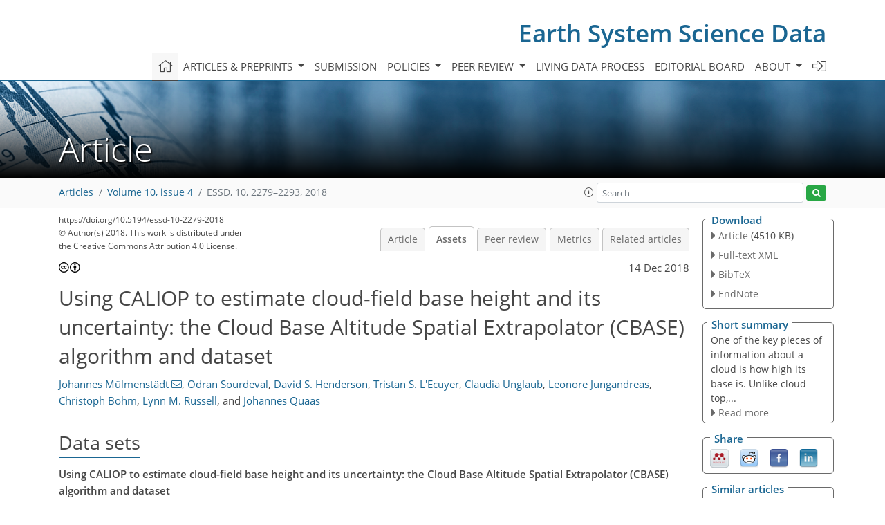

--- FILE ---
content_type: text/html
request_url: https://essd.copernicus.org/articles/10/2279/2018/essd-10-2279-2018-assets.html
body_size: 25850
content:
<!DOCTYPE html PUBLIC "-//W3C//DTD XHTML 1.0 Transitional//EN" "http://www.w3.org/TR/xhtml1/DTD/xhtml1-transitional.dtd">
<!--[if lt IE 7]>      <html xmlns="https://www.w3.org/1999/xhtml" xml:lang="en" lang="en" class="no-js lt-ie9 lt-ie8 lt-ie7 co-ui"> <![endif]-->
											<!--[if IE 7]>         <html  xmlns="https://www.w3.org/1999/xhtml" xml:lang="en" lang="en" class="no-js lt-ie9 lt-ie8 co-ui"> <![endif]-->
											<!--[if IE 8]>         <html xmlns="https://www.w3.org/1999/xhtml" xml:lang="en" lang="en" class="no-js lt-ie9 co-ui"> <![endif]-->
											<!--[if gt IE 8]><!--> <html xmlns="https://www.w3.org/1999/xhtml" xml:lang="en" lang="en" class="no-js co-ui"> <!--<![endif]--> 
											<!-- remove class no-js if js is available --><head>
                                                <!-- BEGIN_HEAD -->
                                                <meta http-equiv="Content-Type" content="text/html; charset=utf-8" />
                                                <meta charset="utf-8" />
                                                <meta name="viewport" content="width=device-width, initial-scale=1" />
                                                
                                                <meta name="theme-color" content="#000000" />
                                                <meta name="application-name" content="1" />
                                                <meta name="msapplication-TileColor" content="#FFFFFF" />
                                            <link rel="preconnect" crossorigin="" href="https://contentmanager.copernicus.org/" /><link rel="icon" size="16x16" href="https://www.earth-system-science-data.net/favicon_copernicus_16x16_.ico" type="image/x-icon" /><link rel="icon" size="24x24" href="https://www.earth-system-science-data.net/favicon_copernicus_24x24_.ico" type="image/x-icon" /><link rel="icon" size="32x32" href="https://www.earth-system-science-data.net/favicon_copernicus_32x32_.ico" type="image/x-icon" /><link rel="icon" size="48x48" href="https://www.earth-system-science-data.net/favicon_copernicus_48x48_.ico" type="image/x-icon" /><link rel="icon" size="64x64" href="https://www.earth-system-science-data.net/favicon_copernicus_64x64_.ico" type="image/x-icon" /><link rel="icon" size="228x228" href="https://www.earth-system-science-data.net/favicon_copernicus_228x228_.png" type="image/png-icon" /><link rel="icon" size="195x195" href="https://www.earth-system-science-data.net/favicon_copernicus_195x195_.png" type="image/png-icon" /><link rel="icon" size="196x196" href="https://www.earth-system-science-data.net/favicon_copernicus_196x196_.png" type="image/png-icon" /><link rel="icon" size="128x128" href="https://www.earth-system-science-data.net/favicon_copernicus_128x128_.png" type="image/png-icon" /><link rel="icon" size="96x96" href="https://www.earth-system-science-data.net/favicon_copernicus_96x96_.png" type="image/png-icon" /><link rel="apple-touch-icon-precomposed" size="180x180" href="https://www.earth-system-science-data.net/favicon_copernicus_180x180_.png" type="image/png-icon" /><link rel="apple-touch-icon-precomposed" size="120x120" href="https://www.earth-system-science-data.net/favicon_copernicus_120x120_.png" type="image/png-icon" /><link rel="apple-touch-icon-precomposed" size="152x152" href="https://www.earth-system-science-data.net/favicon_copernicus_152x152_.png" type="image/png-icon" /><link rel="apple-touch-icon-precomposed" size="76x76" href="https://www.earth-system-science-data.net/favicon_copernicus_76x76_.png" type="image/png-icon" /><link rel="apple-touch-icon-precomposed" size="57x57" href="https://www.earth-system-science-data.net/favicon_copernicus_57x57_.ico" type="image/png-icon" /><link rel="apple-touch-icon-precomposed" size="144x144" href="https://www.earth-system-science-data.net/favicon_copernicus_144x144_.png" type="image/png-icon" /><script type="text/javascript" src="https://cdn.copernicus.org/libraries/mustache/2.3.0/mustache.min.js"></script><script type="text/javascript" src="https://cdn.copernicus.org/libraries/jquery/1.11.1/jquery.min.js"></script><script type="text/javascript" src="https://cdn.copernicus.org/js/copernicus.min.js"></script><script type="text/javascript" src="https://cdn.copernicus.org/apps/htmlgenerator/js/htmlgenerator-v2.js"></script><script type="text/javascript" src="https://cdn.copernicus.org/libraries/photoswipe/4.1/photoswipe.min.js"></script><script type="text/javascript" src="https://cdn.copernicus.org/libraries/photoswipe/4.1/photoswipe-ui-default.min.js"></script><link rel="stylesheet" type="text/css" media="all" href="https://cdn.copernicus.org/libraries/dszparallexer/dzsparallaxer.css" /><script type="text/javascript" src="https://cdn.copernicus.org/libraries/dszparallexer/dzsparallaxer.js"></script><link rel="stylesheet" type="text/css" media="all" id="hasBootstrap" href="https://cdn.copernicus.org/libraries/bootstrap/current/css/bootstrap.min.css" /><link rel="stylesheet" type="text/css" media="all" href="https://cdn.copernicus.org/libraries/bootstrap/current/css/bootstrap-media.min.css" /><link rel="stylesheet" type="text/css" media="all" href="https://cdn.copernicus.org/libraries/bootstrap/current/css/bootstrap-grid.min.css" /><link rel="stylesheet" type="text/css" media="all" href="https://cdn.copernicus.org/libraries/bootstrap/current/css/bootstrap-reboot.min.css" /><script type="text/javascript" src="https://cdn.copernicus.org/libraries/bootstrap/current/js/popper.js"></script><script type="text/javascript" src="https://cdn.copernicus.org/libraries/bootstrap/current/js/bootstrap.min.js"></script><link rel="preconnect" crossorigin="" href="https://cdn.copernicus.org/" /><link rel="stylesheet" type="text/css" media="all" href="https://cdn.copernicus.org/libraries/unsemantic/unsemantic.min.css" /><link rel="stylesheet" type="text/css" media="all" href="https://cdn.copernicus.org/libraries/photoswipe/4.1/photoswipe.css" /><link rel="stylesheet" type="text/css" media="all" href="https://cdn.copernicus.org/libraries/photoswipe/4.1/dark-icon-skin/dark-icon-skin.css" /><link rel="stylesheet" type="text/css" media="all" href="https://cdn.copernicus.org/css/copernicus-min.css" /><link rel="stylesheet" type="text/css" media="all" href="https://cdn.copernicus.org/css/fontawesome.css" /><link rel="stylesheet" type="text/css" media="all" href="https://cdn.copernicus.org/fonts/FontAwesome/5.11.2_and_4.7.0/css/all.font.css" /><link rel="stylesheet" type="text/css" media="projection, handheld, screen, tty, tv, print" href="https://www.earth-system-science-data.net/co_cms_font_open_sans_v_15.css" /><link rel="stylesheet" type="text/css" media="projection, handheld, screen, tty, tv, print" href="https://www.earth-system-science-data.net/template_one_column_base_2023_202301261343_1676458272.css" /><link rel="stylesheet" type="text/css" media="projection, handheld, screen, tty, tv, print" href="https://www.earth-system-science-data.net/template_ESSD_2023_specific_1676450580.css" /><link rel="stylesheet" type="text/css" media="print" href="https://www.earth-system-science-data.net/template_one_column_base_print_2023_1674737524.css" /><script src="https://www.earth-system-science-data.net/co_common.js" type="text/javascript">
</script><script src="https://www.earth-system-science-data.net/co_auth_check.js" type="text/javascript">
</script><script src="https://www.earth-system-science-data.net/onload_javascript_actions.js" type="text/javascript">
</script><script src="https://www.earth-system-science-data.net/template-one-column_2023_1674737530.js" type="text/javascript">
</script><!-- END_HEAD --><meta name="global_projectID" content="386" /><meta name="global_pageID" content="1518" /><meta name="global_pageIdentifier" content="home" /><meta name="global_moBaseURL" content="https://meetingorganizer.copernicus.org/" /><meta name="global_projectShortcut" content="ESSD" /><meta name="global_projectDomain" content="https://www.earth-system-science-data.net/" />
<title>ESSD - Assets - Using CALIOP to estimate cloud-field base height and its uncertainty: the Cloud Base Altitude Spatial Extrapolator (CBASE) algorithm and dataset</title>
<meta name="data-non-mobile-optimized-message" content="" /><script id="networker">
    window.isSafari = /^((?!chrome|android).)*safari/i.test(navigator.userAgent);

    /**
     *
     */
    function createToastsFunctionality() {
        const toastsWrapper = $('<div>')
                .attr('aria-live', 'polite')
                .attr('aria-atomic', 'true')
                .addClass('toasts-notifications-wrapper');
        $('body').append(toastsWrapper);
    }

    function isOS() {
        return [
                    'iPad Simulator',
                    'iPhone Simulator',
                    'iPod Simulator',
                    'iPad',
                    'iPhone',
                    'iPod'
                ].includes(navigator.platform)
                || (navigator.userAgent.includes("Mac") && "ontouchend" in document)
    }

    /**
     *
     * @param notificationContent
     */
    function addToast(notificationContent) {
        const toast = $('<div>').addClass('toast').attr('role', 'alert').attr('aria-live', 'assertive')
                .attr('aria-atomic', 'true').attr('data-autohide', 'false');
        const toastHeader = $('<div>').addClass('toast-header');
        const toastHeaderTitle = $('<strong>').addClass('mr-auto').html(notificationContent.title);
        const toastHeaderCloseButton = $('<button>').addClass('ml-2').addClass('mb-1').addClass('close').attr('type', 'button')
                .attr('data-dismiss', 'toast');
        const toastHeaderCloseIcon = $('<span>').attr('aria-hidden', 'true').html('&times;');

        let url = '';
        if (notificationContent.hasOwnProperty('url')) {
            url = notificationContent.url;
        } else {
            url = 'https://networker.copernicus.org/my-network';
        }
        const toastBody = $('<div>').addClass('toast-body').html('<a target="_blank" href="' + url + '">' + notificationContent.text + '</a>');
        $(toastHeaderCloseButton).append(toastHeaderCloseIcon);
        $(toastHeader).append(toastHeaderTitle);
        $(toastHeader).append(toastHeaderCloseButton);
        $(toast).append(toastHeader);
        $(toast).append(toastBody);

        $('.toasts-notifications-wrapper').append(toast);

        $('.toast').toast('show');
    }

    function coNetworker_sendUsersLocation(location, userHash, publicLabel, projectID, application) {

        if (templateHasBootstrap()) {
            createToastsFunctionality();
        }

        userHash = userHash || 'null';
        location = location || 'c_content_manager::getProjectTemplateMobileOpt';
        publicLabel = publicLabel || '';

        if (publicLabel === ''){
            publicLabel = location;
        }

        if (userHash !== null && userHash.length > 5) {
            try {
                if(typeof window.ws === 'undefined' || window.ws === null || !window.ws) {
                    window.ws = new WebSocket('wss://websockets.copernicus.org:8080');
                } else {
                    window.ws.close(1000);
                    window.ws = new WebSocket('wss://websockets.copernicus.org:8080');
                }
                const data = {
                    'type': 'status',
                    'action': 'start',
                    'data': {
                        'userIdentifier': userHash,
                        'projectID': projectID,
                        'coApp': application,
                        'location': location,
                        'publicLabel': publicLabel
                    }
                };
                if (window.ws === 1) {
                    window.ws.send(JSON.stringify(data));
                } else {
                    window.ws.onopen = function (msg) {
                        window.ws.send(JSON.stringify(data));
                        dispatchEvent(new CustomEvent('loadCommonNetworker'));
                    };

                    window.ws.onmessage = function (event) {
                        try {
                            const data = JSON.parse(event.data);

                            switch (data.type) {
                                case 'notification':
                                    const pushNotificationData = data.data;
                                    if (pushNotificationData.hasOwnProperty('user') && pushNotificationData.user.length > 5 && pushNotificationData.user === userHash) {
                                        window.showPushNotification(pushNotificationData);
                                    }
                                    break;
                            }
                        } catch (e) {
                            console.log(e);
                        }
                    }
                }
            } catch (e) {
                console.error(e);
            }

        }
    }

    window.showPushNotification = function (notificationContent) {
        showMessage(notificationContent);

        function showMessage(notificationContent){
            if (templateHasBootstrap()) {
                showBootstrapModal(notificationContent);
            }
        }

        function showBootstrapModal(notificationContent) {
            const randomId = getRandomInt(100,999);
            let modal = $('<div>').addClass('modal').attr('id', 'modal-notification' + randomId);
            let modalDialog = $('<div>').addClass('modal-dialog');
            let modalContent = $('<div>').addClass('modal-content');
            let modalBody = $('<div>').addClass('modal-body');
            let message = $('<div>').addClass('modal-push-message').html('<h3 class="mb-3">' + notificationContent.title + '</h3><p>' + notificationContent.text + '</p>');
            let buttonsWrapper = $('<div>').addClass('row');
            let buttonsWrapperCol = $('<div>').addClass('col-12').addClass('text-right');
            let buttonCancel = $('<button>').addClass('btn').addClass('btn-danger').addClass('mr-2').html('Cancel')
            let buttonSuccess = $('<button>').addClass('btn').addClass('btn-success').html('OK')

            $(buttonsWrapper).append(buttonsWrapperCol);
            $(buttonsWrapperCol).append(buttonCancel);
            $(buttonsWrapperCol).append(buttonSuccess);
            $(modalBody).append(message).append(buttonsWrapper);
            $(modalContent).append(modalBody);
            $(modalDialog).append(modalContent);
            $(modal).append(modalDialog);

            $(buttonCancel).on('click', (event) => {
                event.preventDefault();
                event.stopPropagation();
                event.stopImmediatePropagation();
                $(modal).modal('hide');
            });

            $(buttonSuccess).on('click', (event) => {
                event.preventDefault();
                event.stopPropagation();
                event.stopImmediatePropagation();
                $(modal).modal('hide');
                handleOnclickNotification(notificationContent);
            });
            $(modal).modal('show');

            setTimeout(() => {
                dispatchEvent(new CustomEvent('modalLoaded', {'detail': 'modal-notification' + randomId}));
            }, 1000);
        }

        window.addEventListener('modalLoaded', function (event) {
            setTimeout(() => {
                $('#' + event.detail).modal('hide');
            }, 9000);
        });

        function handleOnclickNotification(notificationContent) {
            if (notificationContent.hasOwnProperty('withConnect') && notificationContent.withConnect.length > 0) {
                acceptContactRequest(notificationContent);
            }

            if (notificationContent.hasOwnProperty('url')) {
                if (window.isSafari && isOS()) {
                    window.location.href = notificationContent.url;
                } else {
                    window.open(notificationContent.url, '_blank').focus();
                }
            } else {
                if (window.isSafari && isOS()) {
                    window.open('https://networker.copernicus.org/my-network', '_blank');
                } else {
                    window.open('https://networker.copernicus.org/my-network', '_blank').focus();
                }
            }
        }

        /**
         *
         * @param notificationContent
         */
        function acceptContactRequest(notificationContent) {
            const formData = new FormData();
            formData.append('r', notificationContent.userFrom);
            formData.append('a', 'a');

            $.ajax({
                url: 'https://networker.copernicus.org/handle-request-job',
                type: 'POST',
                data: formData,
                processData: false,
                contentType: false,
                xhrFields: {
                    withCredentials: true
                },
                beforeSend: function () {
                    $('.splash').fadeIn();
                    $('.lightbox').fadeIn();
                }
            })
                    .done(function (dataResponse) {
                        const data = JSON.parse(dataResponse);
                        let text = 'Please consider joining the text chat now.';
                        window.sendPushNotification({
                            title: window.userDataCommonNetworker.name + ' aims to chat with you.',
                            text: text,
                            user: data.message.userIdentifier,
                            url: notificationContent.url
                        });
                        $('.splash').fadeOut();
                        $('.lightbox').fadeOut();
                    })
                    .fail(function (error) {
                        $('.splash').fadeOut();
                        $('.lightbox').fadeOut();
                    });
        }
    }


    function templateHasBootstrap() {
        const bootstrap = document.getElementById('hasBootstrap');
        return bootstrap !== null && typeof bootstrap !== 'undefined';
    }

        coNetworker_sendUsersLocation();
    dispatchEvent(new CustomEvent('loadCommonNetworker'));

    function getRandomInt(min, max) {
        min = Math.ceil(min);
        max = Math.floor(max);
        return Math.floor(Math.random() * (max - min + 1)) + min;
    }
</script>

		<link rel="stylesheet" type="text/css" href="https://cdn.copernicus.org/libraries/photoswipe/4.1/dark-icon-skin/dark-icon-skin.css">
    <base href="/">

<link rel="stylesheet" type="text/css" href="https://cdn.copernicus.org/libraries/unsemantic/unsemantic.min.css">
<link rel="stylesheet" type="text/css" href="https://cdn.copernicus.org/libraries/jquery/1.11.1/ui/jquery-ui.min.css">
<link rel="stylesheet" type="text/css" href="https://cdn.copernicus.org/libraries/jquery/1.11.1/ui/jquery-ui-slider-pips.css">
<link rel="stylesheet" type="text/css" href="https://cdn.copernicus.org/libraries/photoswipe/4.1/photoswipe.css">
<link rel="stylesheet" type="text/css" href="https://cdn.copernicus.org/apps/htmlgenerator/css/htmlgenerator.css?v=1">
<meta name="citation_fulltext_world_readable" content="">
<meta name="citation_publisher" content="Copernicus GmbH"/>
<meta name="citation_title" content="Using CALIOP to estimate cloud-field base height and its uncertainty: the Cloud Base Altitude Spatial Extrapolator (CBASE) algorithm and dataset"/>
<meta name="citation_abstract" content="&lt;p&gt;&lt;strong class=&quot;journal-contentHeaderColor&quot;&gt;Abstract.&lt;/strong&gt; A technique is presented that uses attenuated backscatter profiles from the
CALIOP satellite lidar to estimate cloud base heights of lower-troposphere
liquid clouds (cloud base height below approximately 3&amp;thinsp;&lt;span class=&quot;inline-formula&quot;&gt;km&lt;/span&gt;). Even when clouds are
thick enough to attenuate the lidar beam (optical thickness &lt;span class=&quot;inline-formula&quot;&gt;&lt;i&gt;τ&lt;/i&gt;&lt;i&gt;≳&lt;/i&gt;5&lt;/span&gt;),
the technique provides cloud base heights by treating the cloud base height of
nearby thinner clouds as representative of the surrounding cloud field. Using
ground-based ceilometer data, uncertainty estimates for the cloud base height
product at retrieval resolution are derived as a function of various
properties of the CALIOP lidar profiles. Evaluation of the predicted cloud
base heights and their predicted uncertainty using a second statistically
independent ceilometer dataset shows that cloud base heights and
uncertainties are biased by less than 10&amp;thinsp;%. Geographic distributions of cloud
base height and its uncertainty are presented. In some regions, the
uncertainty is found to be substantially smaller than the 480&amp;thinsp;&lt;span class=&quot;inline-formula&quot;&gt;m&lt;/span&gt;
uncertainty assumed in the A-Train surface downwelling longwave estimate,
potentially permitting the most uncertain of the radiative fluxes in the
climate system to be better constrained. The cloud base dataset is available
at &lt;a href=&quot;https://doi.org/10.1594/WDCC/CBASE&quot;&gt;https://doi.org/10.1594/WDCC/CBASE&lt;/a&gt;.&lt;/p&gt;"/>
    <meta name="citation_publication_date" content="2018/12/14"/>
    <meta name="citation_online_date" content="2018/12/14"/>
<meta name="citation_journal_title" content="Earth System Science Data"/>
    <meta name="citation_volume" content="10"/>
    <meta name="citation_issue" content="4"/>
    <meta name="citation_issn" content="1866-3508"/>
<meta name="citation_doi" content="https://doi.org/10.5194/essd-10-2279-2018"/>
<meta name="citation_firstpage" content="2279"/>
<meta name="citation_lastpage" content="2293"/>
    <meta name="citation_author" content="Mülmenstädt, Johannes"/>
        <meta name="citation_author_institution" content="Institute of Meteorology, Universität Leipzig, Leipzig, Germany"/>
        <meta name="citation_author_orcid" content="0000-0003-1105-6678">
        <meta name="citation_author_email" content="johannes.muelmenstaedt@uni-leipzig.de">
    <meta name="citation_author" content="Sourdeval, Odran"/>
        <meta name="citation_author_institution" content="Institute of Meteorology, Universität Leipzig, Leipzig, Germany"/>
        <meta name="citation_author_orcid" content="0000-0002-2822-5303">
    <meta name="citation_author" content="Henderson, David S."/>
        <meta name="citation_author_institution" content="University of Wisconsin at Madison, Madison, Wisconsin, USA"/>
    <meta name="citation_author" content="L'Ecuyer, Tristan S."/>
        <meta name="citation_author_institution" content="University of Wisconsin at Madison, Madison, Wisconsin, USA"/>
        <meta name="citation_author_orcid" content="0000-0002-7584-4836">
    <meta name="citation_author" content="Unglaub, Claudia"/>
        <meta name="citation_author_institution" content="Institute of Meteorology, Universität Leipzig, Leipzig, Germany"/>
    <meta name="citation_author" content="Jungandreas, Leonore"/>
        <meta name="citation_author_institution" content="Institute of Meteorology, Universität Leipzig, Leipzig, Germany"/>
    <meta name="citation_author" content="Böhm, Christoph"/>
        <meta name="citation_author_institution" content="Institute for Geophysics and Meteorology, Universität zu Köln, Cologne, Germany"/>
        <meta name="citation_author_orcid" content="0000-0001-8712-3318">
    <meta name="citation_author" content="Russell, Lynn M."/>
        <meta name="citation_author_institution" content="Scripps Institution of Oceanography, University of California, San Diego, San Diego, California, USA"/>
        <meta name="citation_author_orcid" content="0000-0002-6108-2375">
    <meta name="citation_author" content="Quaas, Johannes"/>
        <meta name="citation_author_institution" content="Institute of Meteorology, Universität Leipzig, Leipzig, Germany"/>
        <meta name="citation_author_orcid" content="0000-0001-7057-194X">

    <meta name="citation_reference" content="An, N., Wang, K., Zhou, C., and Pinker, R. T.: Observed Variability of Cloud
Frequency and Cloud-Base Height within 3600&amp;thinsp;m above the Surface over the
Contiguous United States, J. Climate, 30, 3725–3742,
https://doi.org/10.1175/JCLI-D-16-0559.1, 2017. a">
    <meta name="citation_reference" content="Benjamin, S. G., Weygandt, S. S., Brown, J. M., Hu, M., Alexander, C. R.,
Smirnova, T. G., Olson, J. B., James, E. P., Dowell, D. C., Grell, G. A.,
Lin, H., Peckham, S. E., Smith, T. L., Moninger, W. R., Kenyon, J. S., and
Manikin, G. S.: A North American Hourly Assimilation and Model Forecast
Cycle: The Rapid Refresh, Mon. Weather Rev., 144, 1669–1694,
https://doi.org/10.1175/MWR-D-15-0242.1, 2016. a">
    <meta name="citation_reference" content="Böhm, C., Sourdeval, O., Mülmenstädt, J., Quaas, J., and Crewell,
S.: Cloud base height retrieval from multi-angle satellite data, Atmos. Meas.
Tech. Discuss., https://doi.org/10.5194/amt-2018-317, in review, 2018. a">
    <meta name="citation_reference" content="CALIPSO Science Team: CALIPSO/CALIOP Level 2, Vertical Feature Mask
Data, version 4.10, https://doi.org/10.5067/CALIOP/CALIPSO/LID_L2_VFM-Standard-V4-10, 2016. a">
    <meta name="citation_reference" content="Cao, C., De Luccia, F. J., Xiong, X., Wolfe, R., and Weng, F.: Early On-Orbit
Performance of the Visible Infrared Imaging Radiometer Suite Onboard the
Suomi National Polar-Orbiting Partnership (S-NPP) Satellite, IEEE
Trans. Geosci. Remote Sens., 52, 1142–1156,
https://doi.org/10.1109/TGRS.2013.2247768, 2014. a">
    <meta name="citation_reference" content="Chang, C.-C. and Lin, C.-J.: LIBSVM: A library for support vector machines,
ACM Trans. Intellig. Syst. Technol., 2, 27:1–27:27,
available at: http://www.csie.ntu.edu.tw/~cjlin/libsvm (last access: 4 December 2018), 2011. a">
    <meta name="citation_reference" content="Cortes, C. and Vapnik, V.: Support-Vector Networks, Machine Learn., 20,
273–297, https://doi.org/10.1023/A:1022627411411, 1995. a, b">
    <meta name="citation_reference" content="Dee, D. P., Uppala, S. M., Simmons, A. J., Berrisford, P., Poli, P., Kobayashi,
S., Andrae, U., Balmaseda, M. A., Balsamo, G., Bauer, P., Bechtold, P.,
Beljaars, A. C. M., van de Berg, L., Bidlot, J., Bormann, N., Delsol, C.,
Dragani, R., Fuentes, M., Geer, A. J., Haimberger, L., Healy, S. B.,
Hersbach, H., Holm, E. V., Isaksen, L., Kallberg, P., Koehler, M.,
Matricardi, M., McNally, A. P., Monge-Sanz, B. M., Morcrette, J.-J., Park,
B.-K., Peubey, C., de Rosnay, P., Tavolato, C., Thepaut, J.-N., and Vitart,
F.: The ERA-Interim reanalysis: configuration and performance of the data
assimilation system, Q. J. Roy. Meteorol. Soc.,
137, 553–597, https://doi.org/10.1002/qj.828, 2011. a">
    <meta name="citation_reference" content="Diner, D. J., Beckert, J. C., Reilly, T. H., Bruegge, C. J., Conel, J. E.,
Kahn, R. A., Martonchik, J. V., Ackerman, T. P., Davies, R., Gerstl, S.
A. W., Gordon, H. R., Muller, J. P., Myneni, R. B., Sellers, P. J., Pinty,
B., and Verstraete, M. M.: Multi-angle Imaging SpectroRadiometer (MISR) –
Instrument description and experiment overview, IEEE Trans.
Geosci. Remote Sens., 36, 1072–1087, https://doi.org/10.1109/36.700992, 1998. a">
    <meta name="citation_reference" content="Fitch, K. E., Hutchison, K. D., Bartlett, K. S., Wacker, R. S., and Gross,
K. C.: Assessing VIIRS cloud base height products with data collected at the
Department of Energy Atmospheric Radiation Measurement sites, Int.
J. Remote Sens., 37, 2604–2620,
https://doi.org/10.1080/01431161.2016.1182665, 2016. a">
    <meta name="citation_reference" content="Goren, T., Rosenfeld, D., Sourdeval, O., and Quaas, J.: Satellite Observations
of Precipitating Marine Stratocumulus Show Greater Cloud Fraction for
Decoupled Clouds in Comparison to Coupled Clouds, Geophys. Res.
Lett., 45, 5126–5134, https://doi.org/10.1029/2018GL078122, 2018. a">
    <meta name="citation_reference" content="Heese, B., Flentje, H., Althausen, D., Ansmann, A., and Frey, S.: Ceilometer
lidar comparison: backscatter coefficient retrieval and signal-to-noise ratio
determination, Atmos. Meas. Tech., 3, 1763–1770,
https://doi.org/10.5194/amt-3-1763-2010, 2010. a">
    <meta name="citation_reference" content="Henderson, D. S., L'Ecuyer, T., Stephens, G., Partain, P., and Sekiguchi, M.: A
Multisensor Perspective on the Radiative Impacts of Clouds and Aerosols,
J. Appl. Meteorol. Climatol., 52, 853–871,
https://doi.org/10.1175/JAMC-D-12-025.1, 2013. a">
    <meta name="citation_reference" content="Ikeda, K., Steiner, M., and Thompson, G.: Examination of Mixed-Phase
Precipitation Forecasts from the High-Resolution Rapid Refresh Model Using
Surface Observations and Sounding Data, Weather Forecast., 32,
949–967, https://doi.org/10.1175/WAF-D-16-0171.1, 2017. a">
    <meta name="citation_reference" content="Kato, S., Rose, F. G., Sun-Mack, S., Miller, W. F., Chen, Y., Rutan, D. A.,
Stephens, G. L., Loeb, N. G., Minnis, P., Wielicki, B. A., Winker, D. M.,
Charlock, T. P., Stackhouse, P. W. J., Xu, K.-M., and Collins, W. D.:
Improvements of top-of-atmosphere and surface irradiance computations with
CALIPSO-, CloudSat-, and MODIS-derived cloud and aerosol properties, J.
Geophys. Res.-Atmos., 116, D19209,
https://doi.org/10.1029/2011JD016050, 2011. a">
    <meta name="citation_reference" content="Kokhanovsky, A. A. and Rozanov, V. V.: Cloud bottom altitude determination from
a satellite, IEEE Geosci. Remote Sens. Lett., 2, 280–283,
https://doi.org/10.1109/LGRS.2005.846837, 2005. a">
    <meta name="citation_reference" content="Lelli, L. and Vountas, M.: Chapter 5 – Aerosol and Cloud Bottom Altitude
Covariations From Multisensor Spaceborne Measurements, in: Remote Sensing of
Aerosols, Clouds, and Precipitation, edited by: Islam, T., Hu, Y.,
Kokhanovsky, A., and Wang, J., 109 – 127, Elsevier,
https://doi.org/10.1016/B978-0-12-810437-8.00005-0, 2018. a">
    <meta name="citation_reference" content="Mace, G. G. and Zhang, Q.: The CloudSat radar-lidar geometrical profile product
(RL-GeoProf): Updates, improvements, and selected results, J.
Geophys. Res.-Atmos., 119, 9441–9462,
https://doi.org/10.1002/2013JD021374, 2014. a, b">
    <meta name="citation_reference" content="Marchand, R., Mace, G. G., Ackerman, T., and Stephens, G.: Hydrometeor
detection using Cloudsat – An earth-orbiting 94-GHz cloud radar, J.
Atmos. Ocean. Technol., 25, 519–533,
https://doi.org/10.1175/2007JTECHA1006.1, 2008. a, b">
    <meta name="citation_reference" content="Meerkoetter, R. and Zinner, T.: Satellite remote sensing of cloud base height
for convective cloud fields: A case study, Geophys. Res. Lett., 34,
L17805, https://doi.org/10.1029/2007GL030347, 2007. a">
    <meta name="citation_reference" content="Meyer, D., Dimitriadou, E., Hornik, K., Weingessel, A., and Leisch, F.: e1071:
Misc Functions of the Department of Statistics, Probability Theory Group
(Formerly: E1071), TU Wien,
available at: https://CRAN.R-project.org/package=e1071 (last access: 4 December 2018), R package version 1.7-0, 2018. a">
    <meta name="citation_reference" content="Mülmenstädt, J.: jmuelmen/cbase-essd: Version used for ESSD
description paper, Zenodo, https://doi.org/10.5281/zenodo.1560603, 2018. a, b, c">
    <meta name="citation_reference" content="Mülmenstädt, J., Sourdeval, O., Henderson, D. S., L'Ecuyer, T. S.,
Unglaub, C., Jungandreas, L., Böhm, C., Russell, L. M., and Quaas, J.:
Using CALIOP to estimate cloud-field base height and its uncertainty: the
Cloud Base Altitude Spatial Extrapolator (CBASE) algorithm and dataset,
version 1.0, https://doi.org/10.1594/WDCC/CBASE, 2018. a">
    <meta name="citation_reference" content="National Oceanic and Atmospheric Administration, Department of Defense,
Federal Aviation Administration, and United States Navy: Automated Surface
Observing System User's Guide,
available at: http://www.nws.noaa.gov/asos/pdfs/aum-toc.pdf (last access: 4 December 2018), 1998. a">
    <meta name="citation_reference" content="Naud, C. M., Muller, J. P., Clothiaux, E. E., Baum, B. A., and Menzel, W. P.:
Intercomparison of multiple years of MODIS, MISR and radar cloud-top heights,
Ann. Geophys., 23, 2415–2424, 2005. a">
    <meta name="citation_reference" content="Naud, C. M., Baum, B. A., Pavolonis, M., Heidinger, A., Frey, R., and Zhang,
H.: Comparison of MISR and MODIS cloud-top heights in the presence of cloud
overlap, Remote Sens. Environ., 107, 200–210,
https://doi.org/10.1016/j.rse.2006.09.030, 2007. a">
    <meta name="citation_reference" content="Pitkanen, M. R. A., Mikkonen, S., Lehtinen, K. E. J., Lipponen, A., and Arola,
A.: Artificial bias typically neglected in comparisons of uncertain
atmospheric data, Geophys. Res. Lett., 43, 10003–10011,
https://doi.org/10.1002/2016GL070852, 2016. a">
    <meta name="citation_reference" content="Platnick, S., Meyer, K. G., King, M. D., Wind, G., Amarasinghe, N., Marchant,
B., Arnold, G. T., Zhang, Z., Hubanks, P. A., Holz, R. E., Yang, P., Ridgway,
W. L., and Riedi, J.: The MODIS Cloud Optical and Microphysical Products:
Collection 6 Updates and Examples From Terra and Aqua, IEEE Trans.
Geosci. Remote Sens., 55, 502–525, https://doi.org/10.1109/TGRS.2016.2610522,
2017. a">
    <meta name="citation_reference" content="R Core Team: R: A Language and Environment for Statistical Computing, R
Foundation for Statistical Computing, Vienna, Austria,
available at: https://www.R-project.org/, last access: 4 December 2018. a">
    <meta name="citation_reference" content="Rossow, W. B. and Schiffer, R. A.: Advances in understanding clouds from ISCCP,
B. Am. Meteorol. Soc., 80, 2261–2287,
https://doi.org/10.1175/1520-0477(1999)080&amp;lt;2261:AIUCFI&amp;gt;2.0.CO;2, 1999. a">
    <meta name="citation_reference" content="Sassen, K. and Wang, Z.: Classifying clouds around the globe with the CloudSat
radar: 1-year of results, Geophys. Res. Lett., 35, L04805,
https://doi.org/10.1029/2007GL032591, 2008. a">
    <meta name="citation_reference" content="Smola, A. J. and Scholkopf, B.: A tutorial on support vector regression,
Stat. Comput., 14, 199–222,
https://doi.org/10.1023/B:STCO.0000035301.49549.88, 2004.
 a">
    <meta name="citation_reference" content="Stephens, G. L., Vane, D. G., Boain, R. J., Mace, G. G., Sassen, K., Wang,
Z. E., Illingworth, A. J., O'Connor, E. J., Rossow, W. B., Durden, S. L.,
Miller, S. D., Austin, R. T., Benedetti, A., and Mitrescu, C.: The CloudSat
mission and the A-Train – A new dimension of space-based observations of
clouds and precipitation, B. Am. Meteorol. Soc.,
83, 1771–1790, https://doi.org/10.1175/BAMS-83-12-1771, 2002. a">
    <meta name="citation_reference" content="Tanelli, S., Durden, S. L., Im, E., Pak, K. S., Reinke, D. G., Partain, P.,
Haynes, J. M., and Marchand, R. T.: CloudSat's Cloud Profiling Radar After
Two Years in Orbit: Performance, Calibration, and Processing, IEEE
Trans. Geosci. Remote Sens., 46, 3560–3573,
https://doi.org/10.1109/TGRS.2008.2002030, 2008. a">
    <meta name="citation_reference" content="Vapnik, V. N.: The Nature of Statistical Learning Theory, Springer, New York,
NY, https://doi.org/10.1007/978-1-4757-3264-1, 1995. a">
    <meta name="citation_reference" content="Vaughan, M. A., Winker, D. M., and Powell, K. A.: CALIOP Algorithm
Theoretical Basis Document Part 2: Feature Detection and Layer Properties
Algorithms, available at:
https://www-calipso.larc.nasa.gov/resources/pdfs/PC-SCI-202_Part2_rev1x01.pdf
(last access: 4 December 2018), 2005. a">
    <meta name="citation_reference" content="Winker, D. M., Hunt, W. H., and McGill, M. J.: Initial performance assessment
of CALIOP, Geophys. Res. Lett., 34, L19803, https://doi.org/10.1029/2007GL030135, 2007. a">
    <meta name="citation_reference" content="Wood, S. N.: Fast stable restricted maximum likelihood and marginal likelihood
estimation of semiparametric generalized linear models, J. Roy.
Stat. Soc. (B), 73, 3–36, 2011. a">
    <meta name="citation_reference" content="World Meteorological Organization: Techincal Regulations Volume II:
Meteorological service for international air navigation,
available at: https://library.wmo.int/pmb_ged/wmo_49-v2_2013_en.pdf
(last access: 4 December 2018), 2013. a">
    <meta name="citation_reference" content="Zhu, Y., Rosenfeld, D., Yu, X., Liu, G., Dai, J., and Xu, X.: Satellite
retrieval of convective cloud base temperature based on the NPP/VIIRS Imager,
Geophys. Res. Lett., 41, 1308–1313, https://doi.org/10.1002/2013GL058970,
2014. a">
        <meta name="citation_funding_source"
              content="citation_funder=European Research Council;citation_funder_id=501100000781;citation_grant_number=306284">
        <meta name="citation_funding_source"
              content="citation_funder=National Science Foundation;citation_funder_id=100000001;citation_grant_number=AGS-1013423">
        <meta name="citation_funding_source"
              content="citation_funder=National Science Foundation;citation_funder_id=100000001;citation_grant_number=AGS-1048995">
    <meta name="citation_pdf_url" content="https://essd.copernicus.org/articles/10/2279/2018/essd-10-2279-2018.pdf"/>
<meta name="citation_xml_url" content="https://essd.copernicus.org/articles/10/2279/2018/essd-10-2279-2018.xml"/>
    <meta name="fulltext_pdf" content="https://essd.copernicus.org/articles/10/2279/2018/essd-10-2279-2018.pdf"/>
<meta name="citation_language" content="English"/>
<meta name="libraryUrl" content="https://essd.copernicus.org/articles/"/>



        <meta property="og:image" content="https://essd.copernicus.org/articles/10/2279/2018/essd-10-2279-2018-avatar-web.png"/>
        <meta property="og:title" content="Using CALIOP to estimate cloud-field base height and its uncertainty: the Cloud Base Altitude Spatial Extrapolator (CBASE) algorithm and dataset">
        <meta property="og:description" content="Abstract. A technique is presented that uses attenuated backscatter profiles from the
CALIOP satellite lidar to estimate cloud base heights of lower-troposphere
liquid clouds (cloud base height below approximately 3 km). Even when clouds are
thick enough to attenuate the lidar beam (optical thickness τ≳5),
the technique provides cloud base heights by treating the cloud base height of
nearby thinner clouds as representative of the surrounding cloud field. Using
ground-based ceilometer data, uncertainty estimates for the cloud base height
product at retrieval resolution are derived as a function of various
properties of the CALIOP lidar profiles. Evaluation of the predicted cloud
base heights and their predicted uncertainty using a second statistically
independent ceilometer dataset shows that cloud base heights and
uncertainties are biased by less than 10 %. Geographic distributions of cloud
base height and its uncertainty are presented. In some regions, the
uncertainty is found to be substantially smaller than the 480 m
uncertainty assumed in the A-Train surface downwelling longwave estimate,
potentially permitting the most uncertain of the radiative fluxes in the
climate system to be better constrained. The cloud base dataset is available
at https://doi.org/10.1594/WDCC/CBASE.">
        <meta property="og:url" content="https://essd.copernicus.org/articles/10/2279/2018/">

        <meta property="twitter:image" content="https://essd.copernicus.org/articles/10/2279/2018/essd-10-2279-2018-avatar-web.png"/>
        <meta name="twitter:card" content="summary_large_image">
        <meta name="twitter:title" content="Using CALIOP to estimate cloud-field base height and its uncertainty: the Cloud Base Altitude Spatial Extrapolator (CBASE) algorithm and dataset">
        <meta name="twitter:description" content="Abstract. A technique is presented that uses attenuated backscatter profiles from the
CALIOP satellite lidar to estimate cloud base heights of lower-troposphere
liquid clouds (cloud base height below approximately 3 km). Even when clouds are
thick enough to attenuate the lidar beam (optical thickness τ≳5),
the technique provides cloud base heights by treating the cloud base height of
nearby thinner clouds as representative of the surrounding cloud field. Using
ground-based ceilometer data, uncertainty estimates for the cloud base height
product at retrieval resolution are derived as a function of various
properties of the CALIOP lidar profiles. Evaluation of the predicted cloud
base heights and their predicted uncertainty using a second statistically
independent ceilometer dataset shows that cloud base heights and
uncertainties are biased by less than 10 %. Geographic distributions of cloud
base height and its uncertainty are presented. In some regions, the
uncertainty is found to be substantially smaller than the 480 m
uncertainty assumed in the A-Train surface downwelling longwave estimate,
potentially permitting the most uncertain of the radiative fluxes in the
climate system to be better constrained. The cloud base dataset is available
at https://doi.org/10.1594/WDCC/CBASE.">





<link rel="icon" href="https://www.earth-system-science-data.net/favicon.ico" type="image/x-icon"/>






    <script type="text/javascript" src="https://cdn.copernicus.org/libraries/jquery/1.11.1/ui/jquery-ui.min.js"></script>
<script type="text/javascript" src="https://cdn.copernicus.org/libraries/jquery/1.11.1/ui/jquery-ui-slider-pips.js"></script>
<script type="text/javascript" src="https://cdn.copernicus.org/libraries/jquery/1.11.1/ui/template_jquery-ui-touch.min.js"></script>
<script type="text/javascript" src="https://cdn.copernicus.org/js/respond.js"></script>
<script type="text/javascript" src="https://cdn.copernicus.org/libraries/highstock/2.0.4/highstock.js"></script>
<script type="text/javascript" src="https://cdn.copernicus.org/apps/htmlgenerator/js/CoPublisher.js"></script>
<script type="text/x-mathjax-config">
MathJax.Hub.Config({
"HTML-CSS": { fonts: ["TeX"] ,linebreaks: { automatic: true, width: "90% container" } }
});
</script>
<script type="text/javascript" async  src="https://cdnjs.cloudflare.com/ajax/libs/mathjax/2.7.5/MathJax.js?config=MML_HTMLorMML-full"></script>

<script type="text/javascript" src="https://cdn.copernicus.org/libraries/photoswipe/4.1/photoswipe-ui-default.min.js"></script>
<script type="text/javascript" src="https://cdn.copernicus.org/libraries/photoswipe/4.1/photoswipe.min.js"></script>


		<script type="text/javascript">
			/* <![CDATA[ */
			 
			/* ]]> */
		</script>

		<style type="text/css">
			.top_menu { margin-right: 0!important; }
			
		</style>
	</head><body><header id="printheader" class="d-none d-print-block container">

    <cofile id=""></cofile>

</header>

<header class="d-print-none mb-n3 version-2023">

    <div class="container">

        <div class="row no-gutters mr-0 ml-0 align-items-center header-wrapper mb-lg-3">

            <div class="col-auto pr-3">

                <div class="layout__moodboard-logo-year-container">

                    <a class="layout__moodboard-logo-link" target="_blank" href="https://www.copernicus.org">

                    <div class="layout__moodboard-logo">

                        <cofile id=""></cofile>

                    </div>

                    </a>

                </div>

            </div>

            <div class="d-none d-lg-block col text-md-right layout__title-desktop">

                <div class="layout__m-location-and-time">

                    <a class="moodboard-title-link" href="https://www.earth-system-science-data.net/">

                    Earth System Science Data

                    </a>

                </div>

            </div>

            <div class="d-none d-md-block d-lg-none col text-md-right layout__title-tablet">

                <div class="layout__m-location-and-time">

                    <a class="moodboard-title-link" href="https://www.earth-system-science-data.net/">

                    Earth System Science Data

                    </a>

                </div>

            </div>

            <div class="col layout__m-location-and-time-mobile d-md-none text-center layout__title-mobile">

                <a class="moodboard-title-link" href="https://www.earth-system-science-data.net/">

                Earth System Science Data

                </a>

            </div>

            <!-- End Logo -->

            <div class="col-auto text-right">

                <button class="navbar-toggler light mx-auto mr-sm-0" type="button" data-toggle="collapse" data-target="#navbar_menu" aria-controls="navbar_menu" aria-expanded="false" aria-label="Toggle navigation">

                    <span class="navbar-toggler-icon light"></span>

                </button>

            </div>

            <!-- Topbar -->

            <div class="topbar d-print-none">

                <!-- <iframe
				frameborder="0"
				id="co_auth_check_authiframecontainer"
				style="width: 179px; height: 57px; margin: 0; margin-bottom: 5px; margin-left: 10px; margin-top: -15px; padding: 0; border: none; overflow: hidden; background-color: transparent; display: none;"
				src=""></iframe> -->

            </div>

            <!-- End Topbar -->

        </div>

    </div>

    <div class="banner-navigation-breadcrumbs-wrapper">

        <div id="navigation">

            <nav class="container navbar navbar-expand-lg navbar-light"><!-- Logo -->

                <div class="collapse navbar-collapse CMSCONTAINER" id="navbar_menu">

                <div id="cmsbox_123210" class="cmsbox navbar-collapse"><button style="display: none;" class="navbar-toggler navigation-extended-toggle-button" type="button" data-toggle="collapse" data-target="#navbar_menu" aria-controls="navbarSupportedContent" aria-expanded="false" aria-label="Toggle navigation">
    <span class="navbar-toggler-icon"></span>
</button>
<div class="navbar-collapse CMSCONTAINER collapse show" id="navbarSupportedContent">
            <ul class="navbar-nav mr-auto no-styling">
                    <li class="nav-item  ">
                        <a target="_parent" class="nav-link active "  href="https://www.earth-system-science-data.net/home.html"><i class='fal fa-home fa-lg' title='Home'></i></a>
                </li>
                    <li class="nav-item  megamenu ">
                        <a target="_self" class="nav-link dropdown-toggle  "  href="#" id="navbarDropdown10760" role="button" data-toggle="dropdown" aria-haspopup="true" aria-expanded="false">Articles & preprints
                            <span class="caret"></span></a>
                        <div class="dropdown-menu  level-1 " aria-labelledby="navbarDropdown10760">
                            <div class="container">
                                <div class="row">
                                <div class="col-md-12 col-lg-4 col-sm-12">
                                        <div class="dropdown-item level-2  " style="list-style: none">
                                            <a   target="_parent" class="" href="https://essd.copernicus.org/">Recent papers</a>
                                    </div>
                                            <div class="dropdown-header">Regular articles</div>
                                        <div class="dropdown-item level-2  " style="list-style: none">
                                            <a   target="_parent" class="" href="https://essd.copernicus.org/data_description_paper.html">Data description papers</a>
                                    </div>
                                        <div class="dropdown-item level-2  " style="list-style: none">
                                            <a   target="_parent" class="" href="https://essd.copernicus.org/review_article.html">Review articles</a>
                                    </div>
                                        <div class="dropdown-item level-2  " style="list-style: none">
                                            <a   target="_parent" class="" href="https://essd.copernicus.org/ess_visions.html">ESS Visions</a>
                                    </div>
                                        <div class="dropdown-item level-2  " style="list-style: none">
                                            <a   target="_parent" class="" href="https://essd.copernicus.org/brief_communication.html">Brief communications</a>
                                    </div>
                                            </div>
                                            <div class="col-md-12 col-lg-4 col-sm-12">
                                            <div class="dropdown-header">Special issues</div>
                                        <div class="dropdown-item level-2  " style="list-style: none">
                                            <a   target="_parent" class="" href="https://essd.copernicus.org/special_issues.html">Published SIs</a>
                                    </div>
                                        <div class="dropdown-item level-2  " style="list-style: none">
                                            <a   target="_parent" class="" href="https://www.earth-system-science-data.net/articles_and_preprints/scheduled_sis.html">Scheduled SIs</a>
                                    </div>
                                        <div class="dropdown-item level-2  " style="list-style: none">
                                            <a   target="_parent" class="" href="https://www.earth-system-science-data.net/articles_and_preprints/how_to_apply_for_an_si.html">How to apply for an SI</a>
                                    </div>
                                            <div class="dropdown-header">Collections</div>
                                        <div class="dropdown-item level-2  " style="list-style: none">
                                            <a   target="_parent" class="" href="https://essd.copernicus.org/collections.html">Published collections</a>
                                    </div>
                                        <div class="dropdown-item level-2  " style="list-style: none">
                                            <a   target="_parent" class="" href="https://www.earth-system-science-data.net/articles_and_preprints/how_to_add_an_article_to_a_collection.html">How to add an article to a collection</a>
                                    </div>
                                            </div>
                                            <div class="col-md-12 col-lg-4 col-sm-12">
                                            <div class="dropdown-header">Alerts</div>
                                        <div class="dropdown-item level-2  " style="list-style: none">
                                            <a   target="_parent" class="" href="https://www.earth-system-science-data.net/articles_and_preprints/subscribe_to_alerts.html">Subscribe to alerts</a>
                                    </div>
                                </div>
                                </div>
                            </div>
                        </div>
                </li>
                    <li class="nav-item  ">
                        <a target="_parent" class="nav-link  "  href="https://www.earth-system-science-data.net/submission.html">Submission</a>
                </li>
                    <li class="nav-item  dropdown ">
                        <a target="_self" class="nav-link dropdown-toggle  "  href="#" id="navbarDropdown10764" role="button" data-toggle="dropdown" aria-haspopup="true" aria-expanded="false">Policies
                            <span class="caret"></span></a>
                        <div class="dropdown-menu  level-1 " aria-labelledby="navbarDropdown10764">
                            <div >
                                <div >
                                <div class="col-md-12 col-lg-12 col-sm-12">
                                        <div class="dropdown-item level-2  " style="list-style: none">
                                            <a   target="_parent" class="" href="https://www.earth-system-science-data.net/policies/licence_and_copyright.html">Licence & copyright</a>
                                    </div>
                                        <div class="dropdown-item level-2  " style="list-style: none">
                                            <a   target="_parent" class="" href="https://www.earth-system-science-data.net/policies/general_terms.html">General terms</a>
                                    </div>
                                        <div class="dropdown-item level-2  " style="list-style: none">
                                            <a   target="_parent" class="" href="https://www.earth-system-science-data.net/policies/publication_policy.html">Publication policy</a>
                                    </div>
                                        <div class="dropdown-item level-2  " style="list-style: none">
                                            <a   target="_parent" class="" href="https://www.earth-system-science-data.net/policies/ai_policy.html">AI policy</a>
                                    </div>
                                        <div class="dropdown-item level-2  " style="list-style: none">
                                            <a   target="_parent" class="" href="https://www.earth-system-science-data.net/policies/data_policy.html">Data policy</a>
                                    </div>
                                        <div class="dropdown-item level-2  " style="list-style: none">
                                            <a   target="_parent" class="" href="https://www.earth-system-science-data.net/policies/repository_criteria.html">Repository criteria</a>
                                    </div>
                                        <div class="dropdown-item level-2  " style="list-style: none">
                                            <a   target="_parent" class="" href="https://www.earth-system-science-data.net/policies/publication_ethics.html">Publication ethics</a>
                                    </div>
                                        <div class="dropdown-item level-2  " style="list-style: none">
                                            <a   target="_parent" class="" href="https://www.earth-system-science-data.net/policies/competing_interests_policy.html">Competing interests policy</a>
                                    </div>
                                        <div class="dropdown-item level-2  " style="list-style: none">
                                            <a   target="_parent" class="" href="https://www.earth-system-science-data.net/policies/appeals_and_complaints.html">Appeals & complaints</a>
                                    </div>
                                        <div class="dropdown-item level-2  " style="list-style: none">
                                            <a   target="_parent" class="" href="https://www.earth-system-science-data.net/policies/proofreading_guidelines.html">Proofreading guidelines</a>
                                    </div>
                                        <div class="dropdown-item level-2  " style="list-style: none">
                                            <a   target="_parent" class="" href="https://www.earth-system-science-data.net/policies/obligations_for_authors.html">Obligations for authors</a>
                                    </div>
                                        <div class="dropdown-item level-2  " style="list-style: none">
                                            <a   target="_parent" class="" href="https://www.earth-system-science-data.net/policies/obligations_for_editors.html">Obligations for editors</a>
                                    </div>
                                        <div class="dropdown-item level-2  " style="list-style: none">
                                            <a   target="_parent" class="" href="https://www.earth-system-science-data.net/policies/obligations_for_referees.html">Obligations for referees</a>
                                    </div>
                                        <div class="dropdown-item level-2  " style="list-style: none">
                                            <a   target="_parent" class="" href="https://www.earth-system-science-data.net/policies/author_name_change.html">Inclusive author name-change policy</a>
                                    </div>
                                </div>
                                </div>
                            </div>
                        </div>
                </li>
                    <li class="nav-item  dropdown ">
                        <a target="_self" class="nav-link dropdown-toggle  "  href="#" id="navbarDropdown1521" role="button" data-toggle="dropdown" aria-haspopup="true" aria-expanded="false">Peer review
                            <span class="caret"></span></a>
                        <div class="dropdown-menu  level-1 " aria-labelledby="navbarDropdown1521">
                            <div >
                                <div >
                                <div class="col-md-12 col-lg-12 col-sm-12">
                                        <div class="dropdown-item level-2  " style="list-style: none">
                                            <a   target="_parent" class="" href="https://www.earth-system-science-data.net/peer_review/interactive_review_process.html">Interactive review process</a>
                                    </div>
                                        <div class="dropdown-item level-2  " style="list-style: none">
                                            <a   target="_parent" class="" href="https://www.earth-system-science-data.net/peer_review/finding_an_editor.html">Finding an editor</a>
                                    </div>
                                        <div class="dropdown-item level-2  " style="list-style: none">
                                            <a   target="_parent" class="" href="https://www.earth-system-science-data.net/peer_review/review_criteria.html">Review criteria</a>
                                    </div>
                                        <div class="dropdown-item level-2  " style="list-style: none">
                                            <a   target="_parent" class="" href="https://webforms.copernicus.org/ESSD/referee-application">Become a referee</a>
                                    </div>
                                        <div class="dropdown-item level-2  " style="list-style: none">
                                            <a data-non-mobile-optimized="1"  target="_parent" class="" href="https://editor.copernicus.org/ESSD/my_manuscript_overview ">Manuscript tracking</a>
                                    </div>
                                        <div class="dropdown-item level-2  " style="list-style: none">
                                            <a   target="_parent" class="" href="https://www.earth-system-science-data.net/peer_review/reviewer_recognition.html">Reviewer recognition</a>
                                    </div>
                                </div>
                                </div>
                            </div>
                        </div>
                </li>
                    <li class="nav-item  ">
                        <a target="_parent" class="nav-link  "  href="https://www.earth-system-science-data.net/living_data_process.html">Living data process</a>
                </li>
                    <li class="nav-item  ">
                        <a target="_parent" class="nav-link  "  href="https://www.earth-system-science-data.net/editorial_board.html">Editorial board</a>
                </li>
                    <li class="nav-item  dropdown ">
                        <a target="_self" class="nav-link dropdown-toggle  "  href="#" id="navbarDropdown5936" role="button" data-toggle="dropdown" aria-haspopup="true" aria-expanded="false">About
                            <span class="caret"></span></a>
                        <div class="dropdown-menu  level-1 dropdown-menu-right" aria-labelledby="navbarDropdown5936">
                            <div >
                                <div >
                                <div class="col-md-12 col-lg-12 col-sm-12">
                                        <div class="dropdown-item level-2  " style="list-style: none">
                                            <a   target="_parent" class="" href="https://www.earth-system-science-data.net/about/aims_and_scope.html">Aims & scope</a>
                                    </div>
                                        <div class="dropdown-item level-2  " style="list-style: none">
                                            <a   target="_parent" class="" href="https://www.earth-system-science-data.net/about/subject_areas.html">Subject areas</a>
                                    </div>
                                        <div class="dropdown-item level-2  " style="list-style: none">
                                            <a   target="_parent" class="" href="https://www.earth-system-science-data.net/about/manuscript_types.html">Manuscript types</a>
                                    </div>
                                        <div class="dropdown-item level-2  " style="list-style: none">
                                            <a   target="_parent" class="" href="https://www.earth-system-science-data.net/about/article_processing_charges.html">Article processing charges</a>
                                    </div>
                                        <div class="dropdown-item level-2  " style="list-style: none">
                                            <a   target="_parent" class="" href="https://www.earth-system-science-data.net/about/financial_support.html">Financial support</a>
                                    </div>
                                        <div class="dropdown dropdown-item level-2  " style="list-style: none">
                                                <a target="_parent" class="dropdown-toggle dropdown-item  "  href="https://www.earth-system-science-data.net/about/news_and_press.html" >
                                                News & press<span class="caret"></span> </a>
                                            <div class="dropdown-menu  level-2 " aria-labelledby="navbarDropdown5357">
                                                <div >
                                                    <div >
                                                    <div class="col-md-12 col-lg-12 col-sm-12">
                                                            <div class="dropdown-item level-3  " style="list-style: none">
                                                                <a   target="_parent" class="" href="https://www.earth-system-science-data.net/about/news_and_press/2020-09-07_heat-stored-in-the-earth-system.html">Heat stored in the Earth system: where does the energy go?</a>
                                                        </div>
                                                            <div class="dropdown-item level-3  " style="list-style: none">
                                                                <a   target="_parent" class="" href="https://www.earth-system-science-data.net/about/news_and_press/2021-02-08_country-level-and-gridded-estimates-of-wastewater-production-collection-treatment-and-reuse.html">Country-level and gridded estimates of wastewater production, collection, treatment and reuse</a>
                                                        </div>
                                                            <div class="dropdown-item level-3  " style="list-style: none">
                                                                <a   target="_parent" class="" href="https://www.earth-system-science-data.net/about/news_and_press/2021-05-28_two-new-essd-articles-evaluate-in-detail-the-greenhouse-gas-emissions-across-the-european-domain.html">Two new ESSD articles evaluate in detail the greenhouse gas emissions across the European domain</a>
                                                        </div>
                                                            <div class="dropdown-item level-3  " style="list-style: none">
                                                                <a   target="_parent" class="" href="https://www.earth-system-science-data.net/about/news_and_press/2021-07-21_essd-seeks-a-chief-science-editor.html">ESSD seeks a Chief Science Editor</a>
                                                        </div>
                                                            <div class="dropdown-item level-3  " style="list-style: none">
                                                                <a   target="_parent" class="" href="https://www.earth-system-science-data.net/about/news_and_press/2021-08-25_eurec4a.html">EUREC<sup>4</sup>A </a>
                                                        </div>
                                                            <div class="dropdown-item level-3  " style="list-style: none">
                                                                <a   target="_parent" class="" href="https://www.earth-system-science-data.net/about/news_and_press/2021-12-06_essd-in-the-media-during-cop26.html">ESSD in the media during COP 26</a>
                                                        </div>
                                                            <div class="dropdown-item level-3  " style="list-style: none">
                                                                <a   target="_parent" class="" href="https://www.earth-system-science-data.net/about/news_and_press/2022-02-07_global-sea-level-budget-and-ocean-mass-budget-with-a-focus-on-advanced-data-products-and-uncertainty-characterisation.html">Global sea-level budget and ocean-mass budget, with a focus on advanced data products and uncertainty characterisation</a>
                                                        </div>
                                                    </div>
                                                    </div>
                                                </div>
                                            </div>
                                    </div>
                                        <div class="dropdown-item level-2  " style="list-style: none">
                                            <a   target="_parent" class="" href="https://www.earth-system-science-data.net/about/promote_your_work.html">Promote your work</a>
                                    </div>
                                        <div class="dropdown-item level-2  " style="list-style: none">
                                            <a   target="_parent" class="" href="https://www.earth-system-science-data.net/about/journal_statistics.html">Journal statistics</a>
                                    </div>
                                        <div class="dropdown-item level-2  " style="list-style: none">
                                            <a   target="_parent" class="" href="https://www.earth-system-science-data.net/about/journal_metrics.html">Journal metrics</a>
                                    </div>
                                        <div class="dropdown-item level-2  " style="list-style: none">
                                            <a   target="_parent" class="" href="https://www.earth-system-science-data.net/about/abstracted_and_indexed.html">Abstracted & indexed</a>
                                    </div>
                                        <div class="dropdown-item level-2  " style="list-style: none">
                                            <a   target="_parent" class="" href="https://www.earth-system-science-data.net/about/article_level_metrics.html">Article level metrics</a>
                                    </div>
                                        <div class="dropdown-item level-2  " style="list-style: none">
                                            <a   target="_parent" class="" href="https://www.earth-system-science-data.net/about/faqs.html">FAQs</a>
                                    </div>
                                        <div class="dropdown-item level-2  " style="list-style: none">
                                            <a   target="_parent" class="" href="https://www.earth-system-science-data.net/about/contact.html">Contact</a>
                                    </div>
                                        <div class="dropdown-item level-2  " style="list-style: none">
                                            <a   target="_parent" class="" href="https://www.earth-system-science-data.net/about/xml_harvesting_and_oai-pmh.html">XML harvesting & OAI-PMH</a>
                                    </div>
                                </div>
                                </div>
                            </div>
                        </div>
                </li>
                    <li class="nav-item  ">
                        <a target="_blank" class="nav-link  " data-non-mobile-optimized="1" href="https://editor.copernicus.org/essd/"><i class='fal fa-sign-in-alt fa-lg' title='Login'></i></a>
                </li>
                <!-- Topbar -->
                <li class="d-print-none d-lg-none pt-2 topbar-mobile">
                    <!-- <iframe
				frameborder="0"
				id="co_auth_check_authiframecontainer"
				style="width: 179px; height: 57px; margin: 0; margin-bottom: 5px; margin-left: 10px; margin-top: -15px; padding: 0; border: none; overflow: hidden; background-color: transparent; display: none;"
				src=""></iframe> -->
                </li>
                <!-- End Topbar -->
            </ul>
</div>
</div></div>

            </nav>

        </div>

        <section id="banner" class="banner dzsparallaxer use-loading auto-init height-is-based-on-content mode-scroll loaded dzsprx-readyall">

            <div class="divimage dzsparallaxer--target layout__moodboard-banner" data-src="" style=""></div>

            <div id="headers-content-container" class="container CMSCONTAINER">



            <div id="cmsbox_123280" class="cmsbox ">        <span class="header-small text-uppercase">&nbsp;</span>
        <h1 class="display-4 header-get-function ">
                Article
&nbsp;
        </h1>
</div></div>

        </section>



        <div id="breadcrumbs" class="breadcrumbs">

            <div class="container">

                <div class="row align-items-center">

                    <div class="d-none d-sm-block text-nowrap pageactions"></div>

                    <!-- START_SEARCH -->

                    <!-- END_SEARCH -->

                    <!-- The template part snippet fo breadcrubs is in source code-->

                    <div class="justify-content-between col-auto col-md CMSCONTAINER" id="breadcrumbs_content_container"><div id="cmsbox_1086144" class="cmsbox "><!-- tpl: templates/get_functions/get_breadcrumbs/index -->
<!-- START_BREADCRUMBS_CONTAINER -->
<ol class="breadcrumb">
    <li class="breadcrumb-item"><a href="https://essd.copernicus.org/">Articles</a></li><li class="breadcrumb-item"><a href="https://essd.copernicus.org/articles/10/issue4.html">Volume 10, issue 4</a></li><li class="breadcrumb-item active">ESSD, 10, 2279&ndash;2293, 2018</li>
</ol>
<!-- END_BREADCRUMBS_CONTAINER -->
</div></div>

                    <div class="col col-md-4 text-right page-search CMSCONTAINER" id="search_content_container"><div id="cmsbox_1086040" class="cmsbox "><!-- v1.31 -->
<!-- 1.31: added placeholder for test system sanitizing-->
<!-- 1.3: #855 -->
<!-- 1.2: #166 -->
<!-- CMS ressources/FinderBreadcrumbBox.html -->
<!-- START_SITE_SEARCH -->
<!-- Root element of PhotoSwipe. Must have class pswp. -->
<div class="pswp" tabindex="-1" role="dialog" aria-hidden="true" >

    <!-- Background of PhotoSwipe.
         It's a separate element as animating opacity is faster than rgba(). -->
    <div class="pswp__bg"></div>

    <!-- Slides wrapper with overflow:hidden. -->
    <div class="pswp__scroll-wrap">

        <!-- Container that holds slides.
            PhotoSwipe keeps only 3 of them in the DOM to save memory.
            Don't modify these 3 pswp__item elements, data is added later on. -->
        <div class="pswp__container">
            <div class="pswp__item"></div>
            <div class="pswp__item"></div>
            <div class="pswp__item"></div>
        </div>

        <!-- Default (PhotoSwipeUI_Default) interface on top of sliding area. Can be changed. -->
        <div class="pswp__ui pswp__ui--hidden">

            <div class="pswp__top-bar">

                <!--  Controls are self-explanatory. Order can be changed. -->

                <div class="pswp__counter"></div>

                <button class="pswp__button pswp__button--close" title="Close (Esc)"></button>


                <button class="pswp__button pswp__button--fs" title="Toggle fullscreen"></button>

                <!-- Preloader demo http://codepen.io/dimsemenov/pen/yyBWoR -->
                <!-- element will get class pswp__preloader--active when preloader is running -->
                <div class="pswp__preloader">
                    <div class="pswp__preloader__icn">
                        <div class="pswp__preloader__cut">
                            <div class="pswp__preloader__donut"></div>
                        </div>
                    </div>
                </div>
            </div>

            <div class="pswp__share-modal pswp__share-modal--hidden pswp__single-tap">
                <div class="pswp__share-tooltip"></div>
            </div>

            <button class="pswp__button pswp__button--arrow--left" title="Previous (arrow left)">
            </button>

            <button class="pswp__button pswp__button--arrow--right" title="Next (arrow right)">
            </button>

            <div class="pswp__caption ">
                <div class="pswp__caption__center"></div>
            </div>

        </div>

    </div>

</div>
<div class="row align-items-center no-gutters py-1" id="search-wrapper">

    <div class="col-auto pl-0 pr-1">
        <a id="templateSearchInfoBtn" role="button" tabindex="99" data-container="body" data-toggle="popover" data-placement="bottom" data-trigger="click"><span class="fal fa-info-circle"></span></a>
    </div>

    <div class="col pl-0 pr-1">
        <input type="search" placeholder="Search" name="q" class="form-control form-control-sm" id="search_query_solr"/>
    </div>
    <div class="col-auto pl-0">
        <button title="Start site search" id="start_site_search_solr" class="btn btn-sm btn-success"><span class="co-search"></span></button>
    </div>
</div>

<div class="text-left">
    <div id="templateSearchInfo" class="d-none">
        <div>
            <p>
                Multiple terms: term1 term2<br />
                <i>red apples</i><br />
                returns results with all terms like:<br />
                <i>Fructose levels in <strong>red</strong> and <strong>green</strong> apples</i><br />
            </p>
            <p>
                Precise match in quotes: "term1 term2"<br />
                <i>"red apples"</i><br />
                returns results matching exactly like:<br />
                <i>Anthocyanin biosynthesis in <strong>red apples</strong></i><br />
            </p>

            <p>
                Exclude a term with -: term1 -term2<br />
                <i>apples -red</i><br />
                returns results containing <i><strong>apples</strong></i> but not <i><strong>red</strong></i>:<br />
                <i>Malic acid in green <strong>apples</strong></i><br />
            </p>
        </div>
    </div>

    <div class="modal " id="templateSearchResultModal" role="dialog" aria-labelledby="Search results" aria-hidden="true">
        <div class="modal-dialog modal-lg modal-dialog-centered">
            <div class="modal-content">
                <div class="modal-header modal-header--sticky shadow one-column d-block">
                    <div class="row no-gutters mx-1">
                        <div class="col mr-3">
                                <h1 class="" id="resultsSearchHeader"><span id="templateSearchResultNr"></span> hit<span id="templateSearchResultNrPlural">s</span> for <span id="templateSearchResultTerm"></span></h1>
                            </div>
                        <div class="col-auto">
                            <a id="scrolltopmodal" href="javascript:void(0)" onclick="scrollModalTop();" style="display: none;"><i class="co-home"></i></a>

                        </div>
                        <div class="col-auto">
                                <button data-dismiss="modal" aria-label="Close" class="btn btn-danger mt-1">Close</button>
                            </div>
                    </div>
                </div>
                <div class="modal-body one-column">
                    <!-- $$co-sanitizing-slot1$$ -->
                    <div class="grid-container mx-n3"><div class="grid-85 tablet-grid-85">
                        <button aria-label="Refine" id="refineSearchModal" class="btn btn-primary float-left mt-4">Refine your search</button>
                        <button aria-label="Refine" id="refineSearchModalHide" class="btn btn-danger float-left d-none mt-4">Hide refinement</button>
                    </div></div>
                    <div class="grid-container mx-n3"><div class="grid-100 tablet-grid-100"><div id="templateRefineSearch" class="d-none"></div></div></div>

                <div id="templateSearchResultContainer" class="searchResultsModal mx-n3"></div>
                <div class="grid-container mb-0"><div class="grid-100 tablet-grid-100"><div id="templateSearchResultContainerEmpty" class="co-notification d-none">There are no results for your search term.</div></div></div>
            </div>

            </div>
        </div>
    </div>
</div>

    <!-- feedback network problems -->
    <div class="modal " id="templateSearchErrorModal1"  role="dialog" aria-labelledby="Search results" aria-hidden="true">
        <div class="modal-dialog modal-lg modal-dialog-centered">
            <div class="modal-content p-3">
                <div class="modal-body text-left">
                    <h1 class="mt-0 pt-0">Network problems</h1>
                    <div class="co-error">We are sorry, but your search could not be completed due to network problems. Please try again later.</div>
                </div>
            </div>
        </div>
    </div>

    <!-- feedback server timeout -->
    <div class="modal " id="templateSearchErrorModal2" role="dialog" aria-labelledby="Search results" aria-hidden="true">
        <div class="modal-dialog modal-lg modal-dialog-centered">
            <div class="modal-content p-3">
                <div class="modal-body text-left">
                    <h1 class="mt-0 pt-0">Server timeout</h1>
                    <div class="co-error">We are sorry, but your search could not be completed due to server timeouts. Please try again later.</div>
                </div>
            </div>
        </div>
    </div>

    <!-- feedback invalid search term -->
    <div class="modal " id="templateSearchErrorModal3"  role="dialog" aria-labelledby="Search results" aria-hidden="true">
        <div class="modal-dialog modal-lg modal-dialog-centered">
            <div class="modal-content p-3">
                <div class="modal-body text-left">
                    <h1 class="mt-0 pt-0">Empty search term</h1>
                    <div class="co-error">You have applied the search with an empty search term. Please revisit and try again.</div>
                </div>
            </div>
        </div>
    </div>

    <!-- feedback too many requests -->
    <div class="modal " id="templateSearchErrorModal4"  role="dialog" aria-labelledby="Search results" aria-hidden="true">
        <div class="modal-dialog modal-lg modal-dialog-centered">
            <div class="modal-content p-3">
                <div class="modal-body text-left">
                    <h1 class="mt-0 pt-0">Too many requests</h1>
                    <div class="co-error">We are sorry, but we have received too many parallel search requests. Please try again later.</div>
                </div>
            </div>
        </div>
    </div>

    <!-- loading -->
    <div class="modal " id="templateSearchLoadingModal"  role="dialog" aria-labelledby="Search results" aria-hidden="true">
        <div class="modal-dialog modal-sm modal-dialog-centered">
            <div class="modal-content p-3 co_LoadingDotsContainer">
                <div class="modal-body">
                    <div class="text">Searching</div>
                    <div class="dots d-flex justify-content-center"><div class="dot"></div><div class="dot"></div><div class="dot"></div></div></div>
            </div>
        </div>
    </div>

</div>
<style>
    /*.modal {*/
    /*    background: rgba(255, 255, 255, 0.8);*/
    /*}*/
    .modal-header--sticky {
        position: sticky;
        top: 0;
        background-color: inherit;
        z-index: 1055;
    }
    .grid-container
    {
        margin-bottom: 1em;
        /*padding-left: 0;*/
        /*padding-right: 0;*/
    }
    #templateSearchInfo{
        display: none;
        background-color: var(--background-color-primary);
        margin-top: 1px;
        z-index: 5;
        border: 1px solid var(--color-primary);
        opacity: .8;
        font-size: .7rem;
        border-radius: .25rem;
    }


    #templateSearchLoadingModal .co_LoadingDotsContainer
    {
        z-index: 1000;
    }
    #templateSearchLoadingModal .co_LoadingDotsContainer .text
    {
        text-align: center;
        font-weight: bold;
        padding-bottom: 1rem;
    }
    #templateSearchLoadingModal .co_LoadingDotsContainer .dot
    {
        background-color: #0072BC;
        border: 2px solid white;
        border-radius: 50%;
        float: left;
        height: 2rem;
        width: 2rem;
        margin: 0 5px;
        -webkit-transform: scale(0);
        transform: scale(0);
        -webkit-animation: animation_dots_breath 1000ms ease infinite 0ms;
        animation: animation_dots_breath 1000ms ease infinite 0ms;
    }
    #templateSearchLoadingModal .co_LoadingDotsContainer .dot:nth-child(2)
    {
        -webkit-animation: animation_dots_breath 1000ms ease infinite 300ms;
        animation: animation_dots_breath 1000ms ease infinite 300ms;
    }
    #templateSearchLoadingModal .co_LoadingDotsContainer .dot:nth-child(3)
    {
        -webkit-animation: animation_dots_breath 1000ms ease infinite 600ms;
        animation: animation_dots_breath 1000ms ease infinite 600ms;
    }
    #templateSearchResultModal [class*="grid-"] {
        padding-left: 10px !important;
        padding-right: 10px !important;
    }
    #templateSearchResultTerm {
        font-weight: bold;
    }

    #resultsSearchHeader {
        display: block !important;
    }
    #scrolltopmodal {
        font-size: 3.0em;
        margin-top: 0 !important;
        margin-right: 15px;
    }

    @-webkit-keyframes animation_dots_breath {
        50% {
            -webkit-transform: scale(1);
            transform: scale(1);
            opacity: 1;
        }
        100% {
            opacity: 0;
        }
    }
    @keyframes animation_dots_breath {
        50% {
            -webkit-transform: scale(1);
            transform: scale(1);
            opacity: 1;
        }
        100% {
            opacity: 0;
        }
    }

    @media (min-width: 768px) and (max-width: 991px) {
        #templateSearchResultModal .modal-dialog {
            max-width: 90%;
        }
    }

</style>
<script>

    if(document.querySelector('meta[name="global_moBaseURL"]').content == "https://meetingorganizer.copernicus.org/")
        FINDER_URL = document.querySelector('meta[name="global_moBaseURL"]').content.replace('meetingorganizer', 'finder-app')+"search/library.php";
    else
        FINDER_URL = document.querySelector('meta[name="global_moBaseURL"]').content.replace('meetingorganizer', 'finder')+"search/library.php";

    SEARCH_INPUT = document.getElementById('search_query_solr');
    SEARCH_INPUT_MODAL = document.getElementById('search_query_modal');
    searchRunning = false;

    offset = 20;
    INITIAL_OFFSET = 20;

    var MutationObserver = window.MutationObserver || window.WebKitMutationObserver || window.MozMutationObserver;
    const targetNodeSearchModal = document.getElementById("templateSearchResultModal");
    const configSearchModal = { attributes: true, childList: true, subtree: true };

    // Callback function to execute when mutations are observed
    const callbackSearchModal = (mutationList, observer) => {
        for (const mutation of mutationList) {
            if (mutation.type === "childList") {
                // console.log("A child node has been added or removed.");
                picturesGallery();
            } else if (mutation.type === "attributes") {
                // console.log(`The ${mutation.attributeName} attribute was modified.`);
            }
        }
    };

    // Create an observer instance linked to the callback function
    const observer = new MutationObserver(callbackSearchModal);

    // Start observing the target node for configured mutations
    observer.observe(targetNodeSearchModal, configSearchModal);

    function _addEventListener()
    {
        document.getElementById('search_query_solr').addEventListener('keypress', (e) => {
            if (e.key === 'Enter')
                _runSearch();
        });
        document.getElementById('start_site_search_solr').addEventListener('click', (e) => {
            _runSearch();
            e.stopPropagation();
            e.stopImmediatePropagation();
            return false;
        });

        $('#templateSearchResultModal').scroll(function() {
            if ($(this).scrollTop()) {
                $('#scrolltopmodal:hidden').stop(true, true).fadeIn().css("display","inline-block");
            } else {
                $('#scrolltopmodal').stop(true, true).fadeOut();
            }
        });

    }

    function scrollModalTop()
    {
        $('#templateSearchResultModal').animate({ scrollTop: 0 }, 'slow');
        // $('#templateSearchResultModal').scrollTop(0);

    }

    function picturesGallery()
    {
        $('body').off('click', '.paperlist-avatar img');
        $('body').off('click', '#templateSearchResultContainer .paperlist-avatar img');
        searchPaperListAvatar = [];
        searchPaperListAvatarThumb = [];
        search_pswpElement = document.querySelectorAll('.pswp')[0];
        if (typeof search_gallery != "undefined") {
            search_gallery = null;
        }
        $('body').on('click', '#templateSearchResultContainer .paperlist-avatar img', function (e) {
            if(searchPaperListAvatarThumb.length === 0 && searchPaperListAvatar.length === 0) {
                $('#templateSearchResultContainer .paperlist-avatar img').each(function () {

                    var webversion = $(this).attr('data-web');
                    var width = $(this).attr('data-width');
                    var height = $(this).attr('data-height');
                    var caption = $(this).attr('data-caption');

                    var figure = {
                        src: webversion,
                        w: width,
                        h: height,
                        title: caption
                    };
                    searchPaperListAvatarThumb.push($(this)[0]);
                    searchPaperListAvatar.push(figure);
                });
            }
            var target = $(this);
            var index = $('#templateSearchResultContainer .paperlist-avatar img').index(target);
            var options = {
                showHideOpacity:false,
                bgOpacity:0.8,
                index:index,
                spacing:0.15,
                history: false,
                focus:false,
                getThumbBoundsFn: function(index) {
                    var thumbnail = searchPaperListAvatarThumb[index];
                    var pageYScroll = window.pageYOffset || document.documentElement.scrollTop;
                    var rect = thumbnail.getBoundingClientRect();
                    return {x:rect.left, y:rect.top + pageYScroll, w:rect.width};
                }
            };
            search_gallery = new PhotoSwipe( search_pswpElement, PhotoSwipeUI_Default,[searchPaperListAvatar[index]],options);
            search_gallery.init();
        });
    }
    function showError(code, msg)
    {
        console.error(code, msg);

        $("#templateSearchLoadingModal").modal("hide");

        switch(code)
        {
            case -3: 	// http request fail
            case -2: 	// invalid MO response
            case 4: 	// CORS
            case 1: 	// project
                $("#templateSearchErrorModal1").modal({});
                break;
            case -1: 	// timeout
                $("#templateSearchErrorModal2").modal({});
                break;
            case 2: 	// empty term
                $("#templateSearchErrorModal3").modal({});
                break;
            case 3: 	// DOS
                $("#templateSearchErrorModal4").modal({});
                break;
            default:
                $("#templateSearchErrorModal1").modal({});
                break;
        }
    }
    function clearForm() {
        var myFormElement = document.getElementById("library-filters")
        var elements = myFormElement.elements;
        $(".form-check-input").prop('checked', false).change().parent().removeClass('active');
        for(i=0; i<elements.length; i++) {
            field_type = elements[i].type.toLowerCase();
            switch(field_type) {
                case "text":
                case "password":
                case "textarea":
                case "hidden":
                    elements[i].value = "";
                    break;
                case "radio":
                case "checkbox":
                    if (elements[i].checked) {
                        elements[i].checked = false;
                    }
                    break;

                case "select-one":
                case "select-multi":
                    elements[i].selectedIndex = -1;
                    break;

                default:
                    break;
            }
        }
    }

    function generateShowMoreButton(offset, term)
    {
        var code = '<button aria-label="ShowMore"  id="showMore" class="btn btn-success float-right mr-2" data-offset="' + offset + '">Show more</button>';
        return code;
    }

    function hideModal(id)
    {
        $("#"+id).modal('hide');
    }

    function showModal(id)
    {
        $("#"+id).modal({});
    }

    function prepareForPhotoSwipe()
    {
        searchPaperListAvatar = [];
        searchPaperListAvatarThumb = [];
        search_pswpElement = document.querySelectorAll('.pswp')[0];
    }

    function _sendAjax(projectID, term)
    {
        let httpRequest = new XMLHttpRequest();
        if(searchRunning)
        {
            console.log("Search running");
            return;
        }

        if (!httpRequest) {
            console.error("Giving up :( Cannot create an XMLHTTP instance");
            showError(-1);
            return false;
        }

        // httpRequest.timeout = 20000; // time in milliseconds
        httpRequest.withCredentials = false;
        httpRequest.ontimeout = (e) => {
            showError(-1, "result timeout");
            searchRunning = false;
        };
        httpRequest.onreadystatechange = function()
        {
            if (httpRequest.readyState === XMLHttpRequest.DONE)
            {
                searchRunning = false;

                if (httpRequest.status === 200) {
                    let rs = JSON.parse(httpRequest.responseText);
                    if(rs)
                    {
                        if(rs.isError)
                        {
                            showError(rs.errorCode, rs.errorMessage);
                        }
                        else
                        {
                            let html = rs.resultHTMLs;
                            $("#modal_search_query").val(rs.term);
                            $("#templateSearchResultTerm").html(rs.term);
                            $("#templateSearchResultNr").html(rs.resultsNr);
                            $("#templateRefineSearch").html(rs.filter);
                            if(rs.filter == false)
                            {
                                console.log('filter empty');
                                $("#refineSearchModal").removeClass('d-block').addClass('d-none');
                            }

                            if(rs.resultsNr==1)
                                $("#templateSearchResultNrPlural").hide();
                            else
                                $("#templateSearchResultNrPlural").show();
                            if(rs.resultsNr==0)
                            {
                                hideModal('templateSearchLoadingModal');
                                $("#templateSearchResultContainer").html("");
                                $("#templateSearchResultContainerEmpty").removeClass("d-none");
                                showModal('templateSearchResultModal');
                            }
                            else
                            {
                                if((rs.resultsNr - offset)>0)
                                {
                                    html = html + generateShowMoreButton(offset, term);
                                }
                                $("#templateSearchResultContainerEmpty").addClass("d-none");
                                if( offset == INITIAL_OFFSET)
                                {
                                    hideModal('templateSearchLoadingModal');
                                    $("#templateSearchResultContainer").html(html);
                                    showModal('templateSearchResultModal');
                                }
                                else
                                {
                                    $('#showMore').remove();
                                    startHtml = $("#templateSearchResultContainer").html();
                                    $("#templateSearchResultContainer").html(startHtml + html);
                                }
                                // prepareForPhotoSwipe();
                            }
                        }
                    }
                    else
                    {
                        showError(-2, "invalid result");
                    }
                } else {
                    showError(-3, "There was a problem with the request.");
                }
            }
        };
        if(offset == INITIAL_OFFSET)
        {
            hideModal('templateSearchResultModal');
            showModal('templateSearchLoadingModal');
        }

        httpRequest.open("GET", FINDER_URL+"?project="+projectID+"&term="+encodeURI(term)+((offset>INITIAL_OFFSET)?("&offset="+(offset-INITIAL_OFFSET)) : ""));
        httpRequest.send();
        searchRunning = true;
    }

    function _runSearch()
    {
        var projectID = document.querySelector('meta[name="global_projectID"]').content;
        var term = _searchTrimInput(SEARCH_INPUT.value);

        if(term.length > 0)
        {
            _sendAjax(projectID, term);
        }
        else
        {
            showError(2, 'Empty search term')
        }
    }
    function _searchTrimInput(str) {
        return str.replace(/^\s+|\s+$/gm, '');
    }

    function run()
    {
        _addEventListener();

        $('#templateSearchInfoBtn, #modalSearchInfoBtn').popover({
            sanitize: false,
            html: true,
            content: $("#templateSearchInfo").html(),
            placement: "bottom",
            template: '<div class="popover" role="tooltip"><div class="arrow"></div><button class="m-1 float-right btn btn-sm btn-danger" id="templateSearchInfoClose"><i class="fas fa-times-circle"></i></button><h3 class="popover-header"></h3><div class="popover-body"></div></div>',
            title: "Search tips",
        });
        $(document).click(function (e) {
            let t = $(e.target);
            let a = t && t.attr("data-toggle")!=="popover" && t.parent().attr("data-toggle")!=="popover";
            let b = t && $(".popover").has(t).length===0;
            if(a && b)
            {
                $('#templateSearchInfoBtn').popover('hide');
                $('#modalSearchInfoBtn').popover('hide');
            }
        });
        $('#templateSearchInfoBtn').on('shown.bs.popover', function () {
            $("#templateSearchInfoClose").click(function(e){
                $('#templateSearchInfoBtn').popover('hide');
                e.stopPropagation();
                e.stopImmediatePropagation();
                return false;
            });
        })
        $('#templateSearchResultModal').on('hidden.bs.modal', function(e) {
            $('body').off('click', '#templateSearchResultContainer .paperlist-avatar img');
            var pswpElement = document.querySelectorAll('.pswp')[0];
            var gallery = null;
            var paperListAvatar = [];
            var paperListAvatarThumb = [];
            $('.paperlist-avatar img').each(function(){
                var webversion = $(this).attr('data-web');
                var width = $(this).attr('data-width');
                var height = $(this).attr('data-height');
                var caption =$(this).attr('data-caption');

                var figure = {
                    src:webversion,
                    w:width,
                    h:height,
                    title:caption
                };
                paperListAvatarThumb.push($(this)[0]);
                paperListAvatar.push(figure);
            });
            $('body').on('click', '.paperlist-avatar img', function (e) {
                if(paperListAvatarThumb.length === 0 && paperListAvatar.length === 0){
                    $('.paperlist-avatar img').each(function(){
                        var webversion = $(this).attr('data-web');
                        var width = $(this).attr('data-width');
                        var height = $(this).attr('data-height');
                        var caption =$(this).attr('data-caption');

                        var figure = {
                            src:webversion,
                            w:width,
                            h:height,
                            title:caption
                        };
                        paperListAvatarThumb.push($(this)[0]);
                        paperListAvatar.push(figure);
                    });
                }
                var target = $(this);
                var index = $('.paperlist-avatar img').index(target);
                var options = {
                    showHideOpacity:true,
                    bgOpacity:0.8,
                    index:index,
                    spacing:0.15,
                    getThumbBoundsFn: function(index) {

                        var thumbnail = paperListAvatarThumb[index];
                        var pageYScroll = window.pageYOffset || document.documentElement.scrollTop;
                        var rect = thumbnail.getBoundingClientRect();
                        return {x:rect.left, y:rect.top + pageYScroll, w:rect.width};
                    }
                };
                gallery = new PhotoSwipe( pswpElement, PhotoSwipeUI_Default,[paperListAvatar[index]],options);
                gallery.init();
            });

        });
        $('#templateSearchResultModal').on('hide.bs.modal', function(e) {
            $("#templateRefineSearch").removeClass('d-block').addClass('d-none');
            $("#refineSearchModalHide").removeClass('d-block').addClass('d-none');
            $("#refineSearchModal").removeClass('d-none').addClass('d-block');
            offset = INITIAL_OFFSET;
        })

        $(document).on("click", "#showMore", function(e){
            offset+=INITIAL_OFFSET;
            runSearchModal()
            e.stopPropagation();
            e.stopImmediatePropagation();
            return false;
        });



        $(document).ready(function() {
            $(document).on("click", "#refineSearchModal", function (e) {
                $("#templateRefineSearch").removeClass('d-none').addClass('d-block');
                $(this).removeClass('d-block').addClass('d-none');
                $("#refineSearchModalHide").removeClass('d-none').addClass('d-block');
            });
            $(document).on("click", "#refineSearchModalHide", function (e) {
                $("#templateRefineSearch").removeClass('d-block').addClass('d-none');
                $(this).removeClass('d-block').addClass('d-none');
                $("#refineSearchModal").removeClass('d-none').addClass('d-block');
            });

            $(document).on("click", "#modal_start_site_search", function (e) {
                runSearchModal();
                e.stopPropagation();
                e.stopImmediatePropagation();
                return false;
            });
        });
    }

    function runSearchModal()
    {
        var projectID = document.querySelector('meta[name="global_projectID"]').content;
        var queryString = $('#library-filters').serialize();
        var term = _searchTrimInput($('#modal_search_query').val());
        term+='&'+queryString;
        if(term.length > 0)
        {
            _sendAjax(projectID, term);
        }
        else
        {
            showError(2, 'Empty search term')
        }
    }

    if(document.getElementById('search_query_solr'))
    {
        run();
    }

</script>
<!-- END_SITE_SEARCH --></div></div>

                </div>

            </div>

        </div>

    </div>

</header>

<!--=== Content ===-->

<main class="one-column version-2023">

    <div id="content" class="container">

        <div id="page_content_container" class="CMSCONTAINER row">

            <div class="col"><div class="article">
    <div class="row no-gutters header-block mb-1 align-items-end">
        <div class="col-12 col-xl-5">
            <div class="row d-xl-none mb-3">
                <div class="col-12" >
                    <div class="d-none d-lg-block articleBackLink">
                            <a href="https://essd.copernicus.org/">Articles</a> | <a href="https://essd.copernicus.org/articles/10/issue4.html">Volume 10, issue 4</a>
                    </div>
                            <div class="tab co-angel-left d-md-none"></div>
                            <div class="tab co-angel-right d-md-none"></div>
                            <div class="mobile-citation">
                                <ul class="tab-navigation no-styling">
                                   <li class="tab1.articlf"><nobr><a  href="https://essd.copernicus.org/articles/10/2279/2018/essd-10-2279-2018.html">Article</a></nobr></li><li class="tab2.assett active"><nobr><a  href="https://essd.copernicus.org/articles/10/2279/2018/essd-10-2279-2018-assets.html">Assets</a></nobr></li><li class="tab3.discussioo"><nobr><a  href="https://essd.copernicus.org/articles/10/2279/2018/essd-10-2279-2018-discussion.html">Peer review</a></nobr></li><li class="tab450.metrict"><nobr><a  href="https://essd.copernicus.org/articles/10/2279/2018/essd-10-2279-2018-metrics.html">Metrics</a></nobr></li><li class="tab500.relationt"><nobr><a  href="https://essd.copernicus.org/articles/10/2279/2018/essd-10-2279-2018-relations.html">Related articles</a></nobr></li>
                                </ul>
                            </div>
                </div>
            </div>
            <div class="d-lg-none">
                    <span class="articleBackLink"><a href="https://essd.copernicus.org/">Articles</a> | <a href="https://essd.copernicus.org/articles/10/issue4.html">Volume 10, issue 4</a> </span>
            
                <div class="citation-header" id="citation-content">
                    <div class="citation-doi">https://doi.org/10.5194/essd-10-2279-2018</div>
                    <div class="citation-copyright">&copy; Author(s) 2018. This work is distributed under <br class="hide-on-mobile hide-on-tablet" />the Creative Commons Attribution 4.0 License.</div>
                </div>
            </div>
            
            <div class="hide-on-mobile hide-on-tablet">
                <div class="citation-header">
                    <div class="citation-doi">https://doi.org/10.5194/essd-10-2279-2018</div>
                    <div class="citation-copyright">&copy; Author(s) 2018. This work is distributed under <br class="hide-on-mobile hide-on-tablet" />the Creative Commons Attribution 4.0 License.</div>
                </div>
            </div>
        </div>
        <div class="col-7 d-none d-xl-block">
                <div class="text-right articleBackLink">
                    <a href="https://essd.copernicus.org/">Articles</a> | <a href="https://essd.copernicus.org/articles/10/issue4.html">Volume 10, issue 4</a>
                </div>
                    <div class="tab co-angel-left d-md-none"></div>
                    <div class="tab co-angel-right d-md-none"></div>
                    <div class="mobile-citation">
                        <ul class="tab-navigation no-styling">
                           <li class="tab1.articlf"><nobr><a  href="https://essd.copernicus.org/articles/10/2279/2018/essd-10-2279-2018.html">Article</a></nobr></li><li class="tab2.assett active"><nobr><a  href="https://essd.copernicus.org/articles/10/2279/2018/essd-10-2279-2018-assets.html">Assets</a></nobr></li><li class="tab3.discussioo"><nobr><a  href="https://essd.copernicus.org/articles/10/2279/2018/essd-10-2279-2018-discussion.html">Peer review</a></nobr></li><li class="tab450.metrict"><nobr><a  href="https://essd.copernicus.org/articles/10/2279/2018/essd-10-2279-2018-metrics.html">Metrics</a></nobr></li><li class="tab500.relationt"><nobr><a  href="https://essd.copernicus.org/articles/10/2279/2018/essd-10-2279-2018-relations.html">Related articles</a></nobr></li>
                        </ul>
                    </div>
        </div>
    </div>
    
        
        <div class="ms-type row no-gutters d-none d-lg-flex mb-1 mt-0 align-items-center">
            <div class="col">
                <div class="row no-gutters align-items-center">
                    <div class="col-auto">
                    </div>
                        <div class="col">
                            <a target="_blank" href="https://creativecommons.org/licenses/by/4.0/" rel="license" class="licence-icon-svg"><img src="https://www.earth-system-science-data.net/licenceSVG_16.svg"></a>
                        </div>
                </div>
            </div>
            <div class="col-auto text-right">14 Dec 2018</div>
        </div>
        <div class="ms-type row no-gutters d-lg-none mb-1 align-items-center">
            <div class="col-12">
                
                    <a target="_blank" href="https://creativecommons.org/licenses/by/4.0/" rel="license" class="licence-icon-svg "><img src="https://www.earth-system-science-data.net/licenceSVG_16.svg"></a>&nbsp;|&nbsp;<span>14 Dec 2018</span>
            </div>
        </div>
    <h1>Using CALIOP to estimate cloud-field base height and its uncertainty: the Cloud Base Altitude Spatial Extrapolator (CBASE) algorithm and dataset </h1>
        <div class="mb-3 authors-with-affiliations">
            <nobr><span class="hover-cursor-pointer journal-contentLinkColor hover-underline" data-toggle="modal" 
                    data-target=".author509940">Johannes Mülmenstädt<a href="mailto:johannes.muelmenstaedt@uni-leipzig.de"><i class="fal fa-envelope ml-1"></i></a></span>,</nobr> <nobr><span class="hover-cursor-pointer journal-contentLinkColor hover-underline" data-toggle="modal" 
                    data-target=".author509941">Odran Sourdeval</span>,</nobr> <nobr><span class="hover-cursor-pointer journal-contentLinkColor hover-underline" data-toggle="modal" 
                    data-target=".author509942">David S. Henderson</span>,</nobr> <nobr><span class="hover-cursor-pointer journal-contentLinkColor hover-underline" data-toggle="modal" 
                    data-target=".author509943">Tristan S. L'Ecuyer</span>,</nobr> <nobr><span class="hover-cursor-pointer journal-contentLinkColor hover-underline" data-toggle="modal" 
                    data-target=".author509944">Claudia Unglaub</span>,</nobr> <nobr><span class="hover-cursor-pointer journal-contentLinkColor hover-underline" data-toggle="modal" 
                    data-target=".author509945">Leonore Jungandreas</span>,</nobr> <nobr><span class="hover-cursor-pointer journal-contentLinkColor hover-underline" data-toggle="modal" 
                    data-target=".author509946">Christoph Böhm</span>,</nobr> <nobr><span class="hover-cursor-pointer journal-contentLinkColor hover-underline" data-toggle="modal" 
                    data-target=".author509947">Lynn M. Russell</span>,</nobr> <nobr>and <span class="hover-cursor-pointer journal-contentLinkColor hover-underline" data-toggle="modal" 
                    data-target=".author509948">Johannes Quaas</span></nobr>
        </div>
            <div class="modal fade author509940" tabindex="-1" aria-hidden="true">
                <div class="modal-dialog modal-dialog-centered modal-dialog-scrollable">
                    <div class="modal-content">
                        <div class="modal-header">
                            <div class="container-fluid p-0">
                                <h3 class="modal-title">Johannes Mülmenstädt</h3>
                                    <div class="row no-gutters">
                                        <div class="col-12">CORRESPONDING AUTHOR</div>
                                            <div class="col-12"><a href="mailto:johannes.muelmenstaedt@uni-leipzig.de"><i class="fal fa-envelope mr-2"></i>johannes.muelmenstaedt@uni-leipzig.de</a></div>
                                    </div>
                                    <div class="row no-gutters">
                                        <div class="col-12">
                                            <a class="orcid-authors-logo" target="_blank" href="https://orcid.org/0000-0003-1105-6678" data-title="https://orcid.org/0000-0003-1105-6678"><svg class="mr-2" version="1.1" xmlns="http://www.w3.org/2000/svg" xmlns:xlink="http://www.w3.org/1999/xlink"><image xlink:href="https://www.earth-system-science-data.net/orcid_icon.svg" src="https://www.earth-system-science-data.net/orcid_icon_128x128.png" width="100%" height="100%"></image></svg>https://orcid.org/0000-0003-1105-6678</a>
                                        </div>
                                    </div>
                            </div>
                            <button type="button" class="close" data-dismiss="modal" aria-label="Close">
                                <span aria-hidden="true">&times;</span>
                            </button>
                        </div>
                        <div class="modal-body">
                            <div class="container-fluid p-0">
                                    <div class="row">
                                        <div class="col-12 mb-3">
                                            Institute of Meteorology, Universität Leipzig, Leipzig, Germany
                                        </div>
                                    </div>
                            </div>
                        </div>
                    </div>
                </div>
            </div>
            <div class="modal fade author509941" tabindex="-1" aria-hidden="true">
                <div class="modal-dialog modal-dialog-centered modal-dialog-scrollable">
                    <div class="modal-content">
                        <div class="modal-header">
                            <div class="container-fluid p-0">
                                <h3 class="modal-title">Odran Sourdeval</h3>
                                    <div class="row no-gutters">
                                        <div class="col-12">
                                            <a class="orcid-authors-logo" target="_blank" href="https://orcid.org/0000-0002-2822-5303" data-title="https://orcid.org/0000-0002-2822-5303"><svg class="mr-2" version="1.1" xmlns="http://www.w3.org/2000/svg" xmlns:xlink="http://www.w3.org/1999/xlink"><image xlink:href="https://www.earth-system-science-data.net/orcid_icon.svg" src="https://www.earth-system-science-data.net/orcid_icon_128x128.png" width="100%" height="100%"></image></svg>https://orcid.org/0000-0002-2822-5303</a>
                                        </div>
                                    </div>
                            </div>
                            <button type="button" class="close" data-dismiss="modal" aria-label="Close">
                                <span aria-hidden="true">&times;</span>
                            </button>
                        </div>
                        <div class="modal-body">
                            <div class="container-fluid p-0">
                                    <div class="row">
                                        <div class="col-12 mb-3">
                                            Institute of Meteorology, Universität Leipzig, Leipzig, Germany
                                        </div>
                                    </div>
                            </div>
                        </div>
                    </div>
                </div>
            </div>
            <div class="modal fade author509942" tabindex="-1" aria-hidden="true">
                <div class="modal-dialog modal-dialog-centered modal-dialog-scrollable">
                    <div class="modal-content">
                        <div class="modal-header">
                            <div class="container-fluid p-0">
                                <h3 class="modal-title">David S. Henderson</h3>
                            </div>
                            <button type="button" class="close" data-dismiss="modal" aria-label="Close">
                                <span aria-hidden="true">&times;</span>
                            </button>
                        </div>
                        <div class="modal-body">
                            <div class="container-fluid p-0">
                                    <div class="row">
                                        <div class="col-12 mb-3">
                                            University of Wisconsin at Madison, Madison, Wisconsin, USA
                                        </div>
                                    </div>
                            </div>
                        </div>
                    </div>
                </div>
            </div>
            <div class="modal fade author509943" tabindex="-1" aria-hidden="true">
                <div class="modal-dialog modal-dialog-centered modal-dialog-scrollable">
                    <div class="modal-content">
                        <div class="modal-header">
                            <div class="container-fluid p-0">
                                <h3 class="modal-title">Tristan S. L'Ecuyer</h3>
                                    <div class="row no-gutters">
                                        <div class="col-12">
                                            <a class="orcid-authors-logo" target="_blank" href="https://orcid.org/0000-0002-7584-4836" data-title="https://orcid.org/0000-0002-7584-4836"><svg class="mr-2" version="1.1" xmlns="http://www.w3.org/2000/svg" xmlns:xlink="http://www.w3.org/1999/xlink"><image xlink:href="https://www.earth-system-science-data.net/orcid_icon.svg" src="https://www.earth-system-science-data.net/orcid_icon_128x128.png" width="100%" height="100%"></image></svg>https://orcid.org/0000-0002-7584-4836</a>
                                        </div>
                                    </div>
                            </div>
                            <button type="button" class="close" data-dismiss="modal" aria-label="Close">
                                <span aria-hidden="true">&times;</span>
                            </button>
                        </div>
                        <div class="modal-body">
                            <div class="container-fluid p-0">
                                    <div class="row">
                                        <div class="col-12 mb-3">
                                            University of Wisconsin at Madison, Madison, Wisconsin, USA
                                        </div>
                                    </div>
                            </div>
                        </div>
                    </div>
                </div>
            </div>
            <div class="modal fade author509944" tabindex="-1" aria-hidden="true">
                <div class="modal-dialog modal-dialog-centered modal-dialog-scrollable">
                    <div class="modal-content">
                        <div class="modal-header">
                            <div class="container-fluid p-0">
                                <h3 class="modal-title">Claudia Unglaub</h3>
                            </div>
                            <button type="button" class="close" data-dismiss="modal" aria-label="Close">
                                <span aria-hidden="true">&times;</span>
                            </button>
                        </div>
                        <div class="modal-body">
                            <div class="container-fluid p-0">
                                    <div class="row">
                                        <div class="col-12 mb-3">
                                            Institute of Meteorology, Universität Leipzig, Leipzig, Germany
                                        </div>
                                    </div>
                            </div>
                        </div>
                    </div>
                </div>
            </div>
            <div class="modal fade author509945" tabindex="-1" aria-hidden="true">
                <div class="modal-dialog modal-dialog-centered modal-dialog-scrollable">
                    <div class="modal-content">
                        <div class="modal-header">
                            <div class="container-fluid p-0">
                                <h3 class="modal-title">Leonore Jungandreas</h3>
                            </div>
                            <button type="button" class="close" data-dismiss="modal" aria-label="Close">
                                <span aria-hidden="true">&times;</span>
                            </button>
                        </div>
                        <div class="modal-body">
                            <div class="container-fluid p-0">
                                    <div class="row">
                                        <div class="col-12 mb-3">
                                            Institute of Meteorology, Universität Leipzig, Leipzig, Germany
                                        </div>
                                    </div>
                            </div>
                        </div>
                    </div>
                </div>
            </div>
            <div class="modal fade author509946" tabindex="-1" aria-hidden="true">
                <div class="modal-dialog modal-dialog-centered modal-dialog-scrollable">
                    <div class="modal-content">
                        <div class="modal-header">
                            <div class="container-fluid p-0">
                                <h3 class="modal-title">Christoph Böhm</h3>
                                    <div class="row no-gutters">
                                        <div class="col-12">
                                            <a class="orcid-authors-logo" target="_blank" href="https://orcid.org/0000-0001-8712-3318" data-title="https://orcid.org/0000-0001-8712-3318"><svg class="mr-2" version="1.1" xmlns="http://www.w3.org/2000/svg" xmlns:xlink="http://www.w3.org/1999/xlink"><image xlink:href="https://www.earth-system-science-data.net/orcid_icon.svg" src="https://www.earth-system-science-data.net/orcid_icon_128x128.png" width="100%" height="100%"></image></svg>https://orcid.org/0000-0001-8712-3318</a>
                                        </div>
                                    </div>
                            </div>
                            <button type="button" class="close" data-dismiss="modal" aria-label="Close">
                                <span aria-hidden="true">&times;</span>
                            </button>
                        </div>
                        <div class="modal-body">
                            <div class="container-fluid p-0">
                                    <div class="row">
                                        <div class="col-12 mb-3">
                                            Institute for Geophysics and Meteorology, Universität zu Köln, Cologne, Germany
                                        </div>
                                    </div>
                            </div>
                        </div>
                    </div>
                </div>
            </div>
            <div class="modal fade author509947" tabindex="-1" aria-hidden="true">
                <div class="modal-dialog modal-dialog-centered modal-dialog-scrollable">
                    <div class="modal-content">
                        <div class="modal-header">
                            <div class="container-fluid p-0">
                                <h3 class="modal-title">Lynn M. Russell</h3>
                                    <div class="row no-gutters">
                                        <div class="col-12">
                                            <a class="orcid-authors-logo" target="_blank" href="https://orcid.org/0000-0002-6108-2375" data-title="https://orcid.org/0000-0002-6108-2375"><svg class="mr-2" version="1.1" xmlns="http://www.w3.org/2000/svg" xmlns:xlink="http://www.w3.org/1999/xlink"><image xlink:href="https://www.earth-system-science-data.net/orcid_icon.svg" src="https://www.earth-system-science-data.net/orcid_icon_128x128.png" width="100%" height="100%"></image></svg>https://orcid.org/0000-0002-6108-2375</a>
                                        </div>
                                    </div>
                            </div>
                            <button type="button" class="close" data-dismiss="modal" aria-label="Close">
                                <span aria-hidden="true">&times;</span>
                            </button>
                        </div>
                        <div class="modal-body">
                            <div class="container-fluid p-0">
                                    <div class="row">
                                        <div class="col-12 mb-3">
                                            Scripps Institution of Oceanography, University of California, San Diego, San Diego, California, USA
                                        </div>
                                    </div>
                            </div>
                        </div>
                    </div>
                </div>
            </div>
            <div class="modal fade author509948" tabindex="-1" aria-hidden="true">
                <div class="modal-dialog modal-dialog-centered modal-dialog-scrollable">
                    <div class="modal-content">
                        <div class="modal-header">
                            <div class="container-fluid p-0">
                                <h3 class="modal-title">Johannes Quaas</h3>
                                    <div class="row no-gutters">
                                        <div class="col-12">
                                            <a class="orcid-authors-logo" target="_blank" href="https://orcid.org/0000-0001-7057-194X" data-title="https://orcid.org/0000-0001-7057-194X"><svg class="mr-2" version="1.1" xmlns="http://www.w3.org/2000/svg" xmlns:xlink="http://www.w3.org/1999/xlink"><image xlink:href="https://www.earth-system-science-data.net/orcid_icon.svg" src="https://www.earth-system-science-data.net/orcid_icon_128x128.png" width="100%" height="100%"></image></svg>https://orcid.org/0000-0001-7057-194X</a>
                                        </div>
                                    </div>
                            </div>
                            <button type="button" class="close" data-dismiss="modal" aria-label="Close">
                                <span aria-hidden="true">&times;</span>
                            </button>
                        </div>
                        <div class="modal-body">
                            <div class="container-fluid p-0">
                                    <div class="row">
                                        <div class="col-12 mb-3">
                                            Institute of Meteorology, Universität Leipzig, Leipzig, Germany
                                        </div>
                                    </div>
                            </div>
                        </div>
                    </div>
                </div>
            </div>
        <div class="assets-group">
            <div>
                <h2 class="assets-group-name">Data sets</h2>
            </div>
    
                <p>
                    <strong class="assets-title">Using CALIOP to estimate cloud-field base height and its uncertainty: the Cloud Base Altitude Spatial Extrapolator (CBASE) algorithm and dataset</strong>
                    <span class="assets-authors">J. Mülmenstädt, O. Sourdeval, D. S. Henderson, T. S. L'Ecuyer, C. Unglaub, L. Jungandreas, C. Böhm, L. M. Russell, and J. Quaas </span>
                <a class="asset-link" target="_blank" href="https://doi.org/10.1594/WDCC/CBASE">https://doi.org/10.1594/WDCC/CBASE</a>
                </p>
        </div>
        <div class="assets-group">
            <div>
                <h2 class="assets-group-name">Model code and software</h2>
            </div>
    
                <p>
                    <strong class="assets-title">jmuelmen/cbase-essd: Version used for ESSD description paper</strong>
                    <span class="assets-authors">J. Mülmenstädt </span>
                <a class="asset-link" target="_blank" href="https://doi.org/10.5281/zenodo.1560603">https://doi.org/10.5281/zenodo.1560603</a>
                </p>
        </div>
</div>
</div>
<!-- CO c_contentmanager_services::callProjectTemplate::899 28.08.2024 01:27:07, memcached, 0.00083804130554199secs -->


                <div id="leftColumnExtras" class="CMSCONTAINER w-sidebar col-auto d-none d-lg-block pt-2">
        
            
            <div class="widget dark-border">
                <div class="legend journal-contentLinkColor">Download</div>
                <div class="content">
                    <ul class="additional_info no-bullets no-styling">
                                <li><a class="triangle" title="PDF Version (4510 KB)"
                                       href="https://essd.copernicus.org/articles/10/2279/2018/essd-10-2279-2018.pdf">Article</a>
                                    <nobr>(4510 KB)</nobr>
                                </li>
                            <li>
                                <a class="triangle" title="XML Version" href="https://essd.copernicus.org/articles/10/2279/2018/essd-10-2279-2018.xml">Full-text XML</a>
                            </li>
                    </ul>
                </div>
                <div class="content">
                    <ul class="additional_info no-bullets no-styling">
                            <li><a class="triangle" href="https://essd.copernicus.org/articles/10/2279/2018/essd-10-2279-2018.bib">BibTeX</a></li>
                            <li><a class="triangle" href="https://essd.copernicus.org/articles/10/2279/2018/essd-10-2279-2018.ris">EndNote</a></li>
                    </ul>
                </div>
            </div>
        
            
        
                <div class="widget dark-border">
                    <div class="legend journal-contentLinkColor">Short summary</div>
                    <div class="content hide-js shortSummaryFull">One of the key pieces of information about a cloud is how high its base is. Unlike cloud top, cloud base is hard to observe from a satellite perspective &ndash; the cloud blocks the view. But without using satellites, it is difficult to compile global datasets. Here we describe how we worked around the limitations of a cloud-detecting laser satellite to observe global cloud base heights. This dataset will expand our knowledge of the cloudy atmosphere and its interaction with the planetary surface.</div>
                    <div style="display: none" class="content show-js shortSummaryShorten">One of the key pieces of information about a cloud is how high its base is. Unlike cloud top,...</div>
                    <div class="content">
                        <a href="#" class="more-less show-js triangle" data-hide=".shortSummaryFull" data-show=".shortSummaryShorten" data-toggleCaption='Hide'>Read more</a>
                    </div>
                </div>
        
        <div class="widget dark-border hide-on-mobile hide-on-tablet p-0" id="share">
            <div class="legend journal-contentLinkColor">Share</div>
        
            <div class="row p-0">
                <div class="col-auto pl-0">
                    <a class="share-one-line" href="https://www.mendeley.com/import/?url=https%3A%2F%2Fessd.copernicus.org%2Farticles%2F10%2F2279%2F2018%2F" title="Mendeley" target="_blank">
                    <img src="https://www.earth-system-science-data.net/mendeley.png" alt="Mendeley"/>
                    </a>
                </div>
                <div class="col-auto">
                    <a class="share-one-line" href="https://www.reddit.com/submit?url=https%3A%2F%2Fessd.copernicus.org%2Farticles%2F10%2F2279%2F2018%2F" title="Reddit" target="_blank">
                    <img src="https://www.earth-system-science-data.net/reddit.png" alt="Reddit">
                    </a>
                </div>
                <div class="col-auto">
                    <a class="share-one-line last" href="https://twitter.com/intent/tweet?text=Using+CALIOP+to+estimate+cloud-field+base+height+and+its+uncertainty%3A+the+Cloud+Base+Altitude+Spatial+Extrapolator+%28CBASE%29+algorithm+and+dataset https%3A%2F%2Fessd.copernicus.org%2Farticles%2F10%2F2279%2F2018%2F" title="Twitter" target="_blank">
                    <img src="https://www.earth-system-science-data.net/twitter.png" alt="Twitter"/>
                    </a>
                </div>
                <div class="col-auto">
                    <a class="share-one-line" href="https://www.facebook.com/share.php?u=https%3A%2F%2Fessd.copernicus.org%2Farticles%2F10%2F2279%2F2018%2F&t=Using+CALIOP+to+estimate+cloud-field+base+height+and+its+uncertainty%3A+the+Cloud+Base+Altitude+Spatial+Extrapolator+%28CBASE%29+algorithm+and+dataset" title="Facebook" target="_blank">
                    <img src="https://www.earth-system-science-data.net/facebook.png" alt="Facebook"/>
                    </a>
                </div>
                <div class="col-auto pr-0">
                    <a class="share-one-line last" href="https://www.linkedin.com/shareArticle?mini=true&url=https%3A%2F%2Fessd.copernicus.org%2Farticles%2F10%2F2279%2F2018%2F&title=Using+CALIOP+to+estimate+cloud-field+base+height+and+its+uncertainty%3A+the+Cloud+Base+Altitude+Spatial+Extrapolator+%28CBASE%29+algorithm+and+dataset" title="LinkedIn" target="_blank">
                    <img src="https://www.earth-system-science-data.net/linkedin.png" alt="LinkedIn">
                    </a>
                </div>
                <div class="col pr-0 mobile-native-share">
                    <a href="#" data-title="Earth System Science Data" data-text="*Using CALIOP to estimate cloud-field base height and its uncertainty: the Cloud Base Altitude Spatial Extrapolator (CBASE) algorithm and dataset*
Johannes Mülmenstädt et al." data-url="https://essd.copernicus.org/articles/10/2279/2018/" class="mobile-native-share share-one-line last"><i class="co-mobile-share display-none"></i></a>
                </div>            </div>
        </div>
        
        <div class="widget dark-border">
            <div class="legend journal-contentLinkColor">Altmetrics</div>
                <div class="wrapper">
            <div class="content text-center">
                Final-revised paper
            </div>
            <div class="content text-center">
                <div class="altmetric-embed" data-link-target="_blank" data-hide-less-than="1" data-no-score data-badge-type="medium-donut" data-doi="10.5194/essd-10-2279-2018"></div>
            </div>
                </div>
                <div class="wrapper">
                <div class="content text-center">
                    Preprint
                </div>
                    <div class="content text-center">
                        <div class="altmetric-embed" data-link-target="_blank" data-hide-less-than="1" data-no-score data-badge-type="medium-donut" data-doi="10.5194/essd-2018-43"></div>
                    </div>
                </div>
        </div>
        <script type="text/javascript">
            !function (e, t, n) {
                var d = "createElement", c = "getElementsByTagName", m = "setAttribute", n = document.getElementById(e);
                return n && n.parentNode && n.parentNode.removeChild(n), n = document[d + "NS"] && document.documentElement.namespaceURI, n = n ? document[d + "NS"](n, "script") : document[d]("script"), n[m]("id", e), n[m]("src", t), (document[c]("head")[0] || document[c]("body")[0]).appendChild(n), n = new Image, void n[m]("src", "https://www.earth-system-science-data.net/altmetric_donut.png")
            }("altmetric-embed-js", "https://www.earth-system-science-data.net/altmetric_badges.min.js");
        
            $(function () {
                $('div.altmetric-embed').on('altmetric:hide', function () {
                    if($(this).closest('.widget').find('.altmetric-embed:not(.altmetric-hidden)').length === 0) {
                        $(this).closest('.widget').hide();
                    }
                    $(this).closest('.wrapper').hide();
                });
            });
        </script>
        <div class="ajax-content" data-src="https://editor.copernicus.org/similarArticles.php?article=67561&journal=386&isSecondStage=1&ajax=true">
        </div>    </div>


        </div>

    </div>

</main>

<!--=== End Content ===-->

<footer class="d-print-none version-2023">

    <div class="footer">

        <div class="container">

            <div class="row align-items-center mb-3">

                <div class="col-12 col-lg-auto text-center text-md-left title-wrapper">

                    <div id="j-header-footer" class="text-center text-md-left">

                        <div class="h1 text-center text-md-left">

                            Earth System Science Data

                        </div>

                        <p>The data publishing journal</p>

                    </div>

                </div>

                <div class="col-12 col-lg-auto text-center text-md-left pt-lg-2">

                    <div class="row align-items-center">

                        

                        <div class="col-12 col-sm text-center text-md-left">
    <span class="copernicus-logo"><a href="https://publications.copernicus.org/" target="_blank"><img src="https://www.earth-system-science-data.net/template_logo_copernicus_publications_177x22_white.png" alt="" style="width: 1784px; height: 330px;" /></a></span>
</div>

                    </div>

                </div>

            </div>

        </div>

    </div>

    <div class="links pb-4 pt-4">

        <div class="container">

            <div class="row align-items-center">

                <div class="col-12 col-xl-auto mt-3">

                    <div class="row align-items-start align-items-lg-center">

                        <div class="col-12 mb-3 mb-md-0 pl-md-0 text-center text-md-left"><a href="https://creativecommons.org/licenses/by/4.0/" target="_blank"><i class="fab fa-creative-commons fa-lg mr-1"></i><i class="fab fa-creative-commons-by fa-lg"></i></a> All site content, except where otherwise noted, is licensed under the <a href="https://creativecommons.org/licenses/by/4.0/" target="_blank">Creative Commons Attribution 4.0 License</a>.</div>

                    </div>

                </div>

                <div class="col-12 text-center text-md-left col-lg-auto mt-3">

                    <div class="row align-items-center">

                        <div class="col d-md-none px-0"></div>

                        <div class="col-auto pr-1"><a href="https://www.earth-system-science-data.net/about/contact.html">Contact</a></div>

                        <div class="col-auto px-1">|</div>

                        <div class="col-auto px-1"><a href="https://www.earth-system-science-data.net/imprint.html">Imprint</a></div>

                        <div class="col-auto px-1">|</div>

                        <div class="col-auto px-1"><a href="https://www.copernicus.org/data_protection.html" target="_blank">Data protection</a></div>

                        <div class="col-auto pl-2"></div>

                        <div class="col d-md-none px-0"></div>

                    </div>

                </div>

            </div>

        </div>

    </div>

</footer>

<!-- --></body>
<!--CMS get_project_template.php::126 28.08.2024 01:27:07, CMS generated: 0.42718696594238sec --></html>

--- FILE ---
content_type: text/html; charset=UTF-8
request_url: https://editor.copernicus.org/similarArticles.php?article=67561&journal=386&isSecondStage=1&ajax=true
body_size: 529
content:

        
        <div class="widget dark-border download-and-links" id="similarArticles">
            <div class="legend journal-contentLinkColor">Similar articles</div>
            <div class="content">
                    <div class="grid-container">
                        <div class="mobile-grid-40 tablet-grid-40 grid-40 ">
                            <a class="similar-article-avatar" href="https://essd.copernicus.org/articles/17/7251/2025/" target="_blank">
                                <img  border="0" src="https://essd.copernicus.org/articles/17/7251/2025/essd-17-7251-2025-avatar-thumb80.png"  data-caption="© Author(s). Distributed under the Creative Commons Attribution 4.0 License." data-web="https://essd.copernicus.org/articles/17/7251/2025/essd-17-7251-2025-avatar-web.png" data-width="600" data-height="498">
                            </a>

                        </div>
                        <div class="mobile-grid-60 tablet-grid-60 grid-60">
                            <a class="article-title " target="_blank" href="https://essd.copernicus.org/articles/17/7251/2025/">
                                 A 1&thinsp;km daily high-accuracy meteorological...
                            </a>
                            <div class="authors">Zhao et al.</div>
                        </div>
                    </div>

                    <div class="grid-container">
                        <div class="mobile-grid-40 tablet-grid-40 grid-40 ">
                            <a class="similar-article-avatar" href="https://essd.copernicus.org/articles/17/7271/2025/" target="_blank">
                                <img  border="0" src="https://essd.copernicus.org/articles/17/7271/2025/essd-17-7271-2025-avatar-thumb80.png"  data-caption="© Author(s). Distributed under the Creative Commons Attribution 4.0 License." data-web="https://essd.copernicus.org/articles/17/7271/2025/essd-17-7271-2025-avatar-web.png" data-width="600" data-height="233">
                            </a>

                        </div>
                        <div class="mobile-grid-60 tablet-grid-60 grid-60">
                            <a class="article-title " target="_blank" href="https://essd.copernicus.org/articles/17/7271/2025/">
                                 First high-resolution surface spectral...
                            </a>
                            <div class="authors">Qi et al.</div>
                        </div>
                    </div>

                    <div class="grid-container">
                        <div class="mobile-grid-40 tablet-grid-40 grid-40 ">
                            <a class="similar-article-avatar" href="https://essd.copernicus.org/articles/17/7079/2025/" target="_blank">
                                <img  border="0" src="https://essd.copernicus.org/articles/17/7079/2025/essd-17-7079-2025-avatar-thumb80.png"  data-caption="© Crown copyright 2025. Distributed under the Open Government Licence (OGL)." data-web="https://essd.copernicus.org/articles/17/7079/2025/essd-17-7079-2025-avatar-web.png" data-width="600" data-height="423">
                            </a>

                        </div>
                        <div class="mobile-grid-60 tablet-grid-60 grid-60">
                            <a class="article-title " target="_blank" href="https://essd.copernicus.org/articles/17/7079/2025/">
                                 An observational record of global gridded...
                            </a>
                            <div class="authors">Morice et al.</div>
                        </div>
                    </div>

            </div>
        </div>


--- FILE ---
content_type: text/css; charset=utf-8
request_url: https://www.earth-system-science-data.net/template_ESSD_2023_specific_1676450580.css
body_size: 63
content:
.layout__m-location-and-time-mobile{
line-height: 1.3;
}
}
